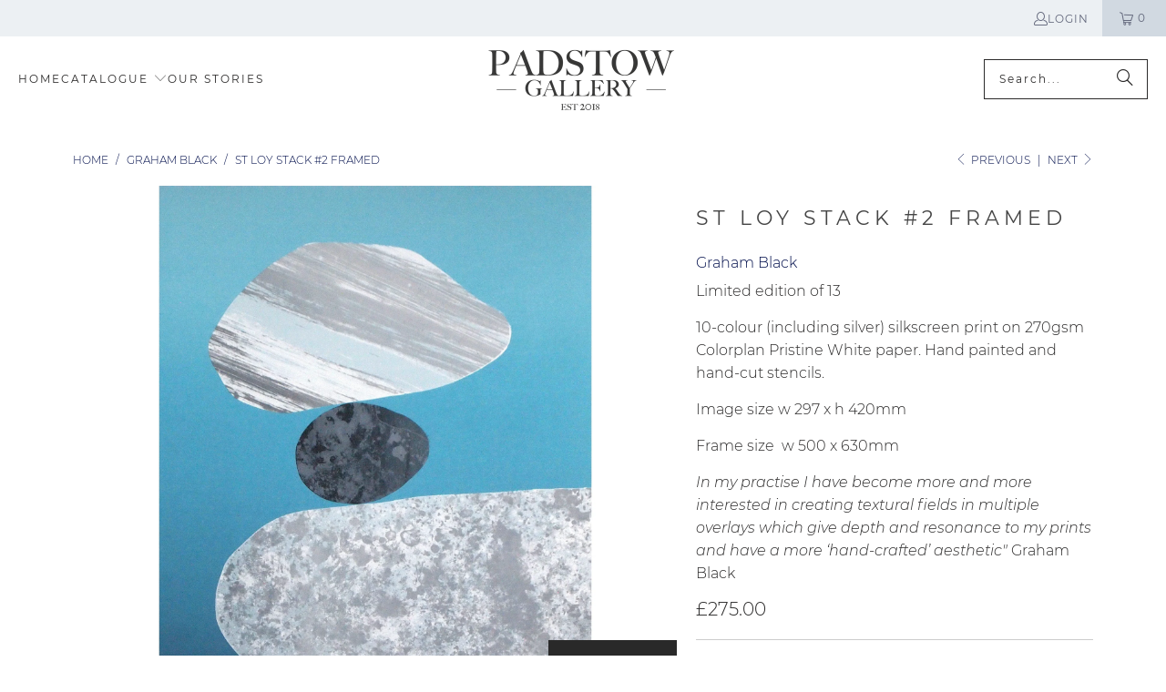

--- FILE ---
content_type: text/html; charset=utf-8
request_url: https://padstowgallery.co.uk/collections/graham-black/products/st-loy-stack-2-framed
body_size: 27214
content:
<!DOCTYPE html>
<html class="no-js no-touch" lang="en">
  <head>
    <meta charset="utf-8">
    <meta http-equiv="cleartype" content="on">
    <meta name="robots" content="index,follow">

    <!-- Mobile Specific Metas -->
    <meta name="HandheldFriendly" content="True">
    <meta name="MobileOptimized" content="320">
    <meta name="viewport" content="width=device-width,initial-scale=1">
    <meta name="theme-color" content="#ffffff">

    
    <title>
      St Loy Stack #2 framed | Graham Black | Limited Edition Print - Padstow Gallery
    </title>

    
      <meta name="description" content="Limited edition of 13 10-colour (including silver) silkscreen print on 270gsm Colorplan Pristine White paper. Hand painted and hand-cut stencils. Image size w 297 x h 420mm Frame size  w 500 x 630mm In my practise I have become more and more interested in creating textural fields in multiple overlays which give depth a"/>
    

    <link rel="preconnect" href="https://fonts.shopifycdn.com" />
    <link rel="preconnect" href="https://cdn.shopify.com" />
    <link rel="preconnect" href="https://cdn.shopifycloud.com" />

    <link rel="dns-prefetch" href="https://v.shopify.com" />
    <link rel="dns-prefetch" href="https://www.youtube.com" />
    <link rel="dns-prefetch" href="https://vimeo.com" />

    <link href="//padstowgallery.co.uk/cdn/shop/t/25/assets/jquery.min.js?v=147293088974801289311739525134" as="script" rel="preload">

    <!-- Stylesheet for Fancybox library -->
    <link rel="stylesheet" href="//padstowgallery.co.uk/cdn/shop/t/25/assets/fancybox.css?v=19278034316635137701739525134" type="text/css" media="all" defer>

    <!-- Stylesheets for Turbo -->
    <link href="//padstowgallery.co.uk/cdn/shop/t/25/assets/styles.css?v=106121465682725569091739550777" rel="stylesheet" type="text/css" media="all" />

    <!-- Icons -->
    
      <link rel="shortcut icon" type="image/x-icon" href="//padstowgallery.co.uk/cdn/shop/files/favicon-32x32_180x180.png?v=1625823143">
      <link rel="apple-touch-icon" href="//padstowgallery.co.uk/cdn/shop/files/favicon-32x32_180x180.png?v=1625823143"/>
      <link rel="apple-touch-icon" sizes="57x57" href="//padstowgallery.co.uk/cdn/shop/files/favicon-32x32_57x57.png?v=1625823143"/>
      <link rel="apple-touch-icon" sizes="60x60" href="//padstowgallery.co.uk/cdn/shop/files/favicon-32x32_60x60.png?v=1625823143"/>
      <link rel="apple-touch-icon" sizes="72x72" href="//padstowgallery.co.uk/cdn/shop/files/favicon-32x32_72x72.png?v=1625823143"/>
      <link rel="apple-touch-icon" sizes="76x76" href="//padstowgallery.co.uk/cdn/shop/files/favicon-32x32_76x76.png?v=1625823143"/>
      <link rel="apple-touch-icon" sizes="114x114" href="//padstowgallery.co.uk/cdn/shop/files/favicon-32x32_114x114.png?v=1625823143"/>
      <link rel="apple-touch-icon" sizes="180x180" href="//padstowgallery.co.uk/cdn/shop/files/favicon-32x32_180x180.png?v=1625823143"/>
      <link rel="apple-touch-icon" sizes="228x228" href="//padstowgallery.co.uk/cdn/shop/files/favicon-32x32_228x228.png?v=1625823143"/>
    
    <link rel="canonical" href="https://padstowgallery.co.uk/products/st-loy-stack-2-framed"/>

    

    

    

    
    <script>
      window.PXUTheme = window.PXUTheme || {};
      window.PXUTheme.version = '9.5.1';
      window.PXUTheme.name = 'Turbo';
    </script>
    


    
<template id="price-ui"><span class="price " data-price></span><span class="compare-at-price" data-compare-at-price></span><span class="unit-pricing" data-unit-pricing></span></template>
    <template id="price-ui-badge"><div class="price-ui-badge__sticker price-ui-badge__sticker--">
    <span class="price-ui-badge__sticker-text" data-badge></span>
  </div></template>
    
    <template id="price-ui__price"><span class="money" data-price></span></template>
    <template id="price-ui__price-range"><span class="price-min" data-price-min><span class="money" data-price></span></span> - <span class="price-max" data-price-max><span class="money" data-price></span></span></template>
    <template id="price-ui__unit-pricing"><span class="unit-quantity" data-unit-quantity></span> | <span class="unit-price" data-unit-price><span class="money" data-price></span></span> / <span class="unit-measurement" data-unit-measurement></span></template>
    <template id="price-ui-badge__percent-savings-range">Save up to <span data-price-percent></span>%</template>
    <template id="price-ui-badge__percent-savings">Save <span data-price-percent></span>%</template>
    <template id="price-ui-badge__price-savings-range">Save up to <span class="money" data-price></span></template>
    <template id="price-ui-badge__price-savings">Save <span class="money" data-price></span></template>
    <template id="price-ui-badge__on-sale">Sale</template>
    <template id="price-ui-badge__sold-out">Sold out</template>
    <template id="price-ui-badge__in-stock">In stock</template>
    


    <script>
      
window.PXUTheme = window.PXUTheme || {};


window.PXUTheme.theme_settings = {};
window.PXUTheme.currency = {};
window.PXUTheme.routes = window.PXUTheme.routes || {};


window.PXUTheme.theme_settings.display_tos_checkbox = true;
window.PXUTheme.theme_settings.go_to_checkout = true;
window.PXUTheme.theme_settings.cart_action = "ajax";
window.PXUTheme.theme_settings.cart_shipping_calculator = false;


window.PXUTheme.theme_settings.collection_swatches = false;
window.PXUTheme.theme_settings.collection_secondary_image = true;


window.PXUTheme.currency.show_multiple_currencies = false;
window.PXUTheme.currency.shop_currency = "GBP";
window.PXUTheme.currency.default_currency = "USD";
window.PXUTheme.currency.display_format = "money_format";
window.PXUTheme.currency.money_format = "£{{amount}}";
window.PXUTheme.currency.money_format_no_currency = "£{{amount}}";
window.PXUTheme.currency.money_format_currency = "£{{amount}} GBP";
window.PXUTheme.currency.native_multi_currency = false;
window.PXUTheme.currency.iso_code = "GBP";
window.PXUTheme.currency.symbol = "£";


window.PXUTheme.theme_settings.display_inventory_left = false;
window.PXUTheme.theme_settings.inventory_threshold = 10;
window.PXUTheme.theme_settings.limit_quantity = false;


window.PXUTheme.theme_settings.menu_position = "inline";


window.PXUTheme.theme_settings.newsletter_popup = false;
window.PXUTheme.theme_settings.newsletter_popup_days = "30";
window.PXUTheme.theme_settings.newsletter_popup_mobile = false;
window.PXUTheme.theme_settings.newsletter_popup_seconds = 2;


window.PXUTheme.theme_settings.pagination_type = "load_more";


window.PXUTheme.theme_settings.enable_shopify_collection_badges = false;
window.PXUTheme.theme_settings.quick_shop_thumbnail_position = "bottom-thumbnails";
window.PXUTheme.theme_settings.product_form_style = "swatches";
window.PXUTheme.theme_settings.sale_banner_enabled = true;
window.PXUTheme.theme_settings.display_savings = false;
window.PXUTheme.theme_settings.display_sold_out_price = false;
window.PXUTheme.theme_settings.free_text = "";
window.PXUTheme.theme_settings.video_looping = null;
window.PXUTheme.theme_settings.quick_shop_style = "popup";
window.PXUTheme.theme_settings.hover_enabled = true;


window.PXUTheme.routes.cart_url = "/cart";
window.PXUTheme.routes.cart_update_url = "/cart/update";
window.PXUTheme.routes.root_url = "/";
window.PXUTheme.routes.search_url = "/search";
window.PXUTheme.routes.all_products_collection_url = "/collections/all";
window.PXUTheme.routes.product_recommendations_url = "/recommendations/products";
window.PXUTheme.routes.predictive_search_url = "/search/suggest";


window.PXUTheme.theme_settings.image_loading_style = "fade-in";


window.PXUTheme.theme_settings.enable_autocomplete = true;


window.PXUTheme.theme_settings.page_dots_enabled = true;
window.PXUTheme.theme_settings.slideshow_arrow_size = "light";


window.PXUTheme.theme_settings.quick_shop_enabled = true;


window.PXUTheme.theme_settings.enable_back_to_top_button = false;


window.PXUTheme.translation = {};


window.PXUTheme.translation.agree_to_terms_warning = "You must agree with the terms and conditions to checkout.";
window.PXUTheme.translation.one_item_left = "item left";
window.PXUTheme.translation.items_left_text = "items left";
window.PXUTheme.translation.cart_savings_text = "Total Savings";
window.PXUTheme.translation.cart_discount_text = "Discount";
window.PXUTheme.translation.cart_subtotal_text = "Subtotal";
window.PXUTheme.translation.cart_remove_text = "Remove";
window.PXUTheme.translation.cart_free_text = "Free";


window.PXUTheme.translation.newsletter_success_text = "Thank you for joining our mailing list!";


window.PXUTheme.translation.notify_email = "Enter your email address...";
window.PXUTheme.translation.notify_email_value = "Translation missing: en.contact.fields.email";
window.PXUTheme.translation.notify_email_send = "Send";
window.PXUTheme.translation.notify_message_first = "Please notify me when ";
window.PXUTheme.translation.notify_message_last = " becomes available - ";
window.PXUTheme.translation.notify_success_text = "Thanks! We will notify you when this product becomes available!";


window.PXUTheme.translation.add_to_cart = "Add to Cart";
window.PXUTheme.translation.coming_soon_text = "Coming Soon";
window.PXUTheme.translation.sold_out_text = "Sold Out";
window.PXUTheme.translation.sale_text = "Sale";
window.PXUTheme.translation.savings_text = "You Save";
window.PXUTheme.translation.percent_off_text = "% off";
window.PXUTheme.translation.from_text = "from";
window.PXUTheme.translation.new_text = "New";
window.PXUTheme.translation.pre_order_text = "Pre-Order";
window.PXUTheme.translation.unavailable_text = "Unavailable";


window.PXUTheme.translation.all_results = "View all results";
window.PXUTheme.translation.no_results = "Sorry, no results!";


window.PXUTheme.media_queries = {};
window.PXUTheme.media_queries.small = window.matchMedia( "(max-width: 480px)" );
window.PXUTheme.media_queries.medium = window.matchMedia( "(max-width: 798px)" );
window.PXUTheme.media_queries.large = window.matchMedia( "(min-width: 799px)" );
window.PXUTheme.media_queries.larger = window.matchMedia( "(min-width: 960px)" );
window.PXUTheme.media_queries.xlarge = window.matchMedia( "(min-width: 1200px)" );
window.PXUTheme.media_queries.ie10 = window.matchMedia( "all and (-ms-high-contrast: none), (-ms-high-contrast: active)" );
window.PXUTheme.media_queries.tablet = window.matchMedia( "only screen and (min-width: 799px) and (max-width: 1024px)" );
window.PXUTheme.media_queries.mobile_and_tablet = window.matchMedia( "(max-width: 1024px)" );

    </script>

    

    
      <script src="//padstowgallery.co.uk/cdn/shop/t/25/assets/instantclick.min.js?v=20092422000980684151739525134" data-no-instant defer></script>

      <script data-no-instant>
        window.addEventListener('DOMContentLoaded', function() {

          function inIframe() {
            try {
              return window.self !== window.top;
            } catch (e) {
              return true;
            }
          }

          if (!inIframe()){
            InstantClick.on('change', function() {

              $('head script[src*="shopify"]').each(function() {
                var script = document.createElement('script');
                script.type = 'text/javascript';
                script.src = $(this).attr('src');

                $('body').append(script);
              });

              $('body').removeClass('fancybox-active');
              $.fancybox.destroy();

              InstantClick.init();

            });
          }
        });
      </script>
    

    <script>
      
    </script>

    <script>window.performance && window.performance.mark && window.performance.mark('shopify.content_for_header.start');</script><meta id="shopify-digital-wallet" name="shopify-digital-wallet" content="/27083722/digital_wallets/dialog">
<meta name="shopify-checkout-api-token" content="b55881a81acf23cadecfc7bd56679a4d">
<link rel="alternate" type="application/json+oembed" href="https://padstowgallery.co.uk/products/st-loy-stack-2-framed.oembed">
<script async="async" src="/checkouts/internal/preloads.js?locale=en-GB"></script>
<script id="apple-pay-shop-capabilities" type="application/json">{"shopId":27083722,"countryCode":"GB","currencyCode":"GBP","merchantCapabilities":["supports3DS"],"merchantId":"gid:\/\/shopify\/Shop\/27083722","merchantName":"Padstow Gallery","requiredBillingContactFields":["postalAddress","email","phone"],"requiredShippingContactFields":["postalAddress","email","phone"],"shippingType":"shipping","supportedNetworks":["visa","maestro","masterCard","amex","discover","elo"],"total":{"type":"pending","label":"Padstow Gallery","amount":"1.00"},"shopifyPaymentsEnabled":true,"supportsSubscriptions":true}</script>
<script id="shopify-features" type="application/json">{"accessToken":"b55881a81acf23cadecfc7bd56679a4d","betas":["rich-media-storefront-analytics"],"domain":"padstowgallery.co.uk","predictiveSearch":true,"shopId":27083722,"locale":"en"}</script>
<script>var Shopify = Shopify || {};
Shopify.shop = "padstow-gallery.myshopify.com";
Shopify.locale = "en";
Shopify.currency = {"active":"GBP","rate":"1.0"};
Shopify.country = "GB";
Shopify.theme = {"name":"turbo-florence_V9.3 2025","id":176930062714,"schema_name":"Turbo","schema_version":"9.5.1","theme_store_id":null,"role":"main"};
Shopify.theme.handle = "null";
Shopify.theme.style = {"id":null,"handle":null};
Shopify.cdnHost = "padstowgallery.co.uk/cdn";
Shopify.routes = Shopify.routes || {};
Shopify.routes.root = "/";</script>
<script type="module">!function(o){(o.Shopify=o.Shopify||{}).modules=!0}(window);</script>
<script>!function(o){function n(){var o=[];function n(){o.push(Array.prototype.slice.apply(arguments))}return n.q=o,n}var t=o.Shopify=o.Shopify||{};t.loadFeatures=n(),t.autoloadFeatures=n()}(window);</script>
<script id="shop-js-analytics" type="application/json">{"pageType":"product"}</script>
<script defer="defer" async type="module" src="//padstowgallery.co.uk/cdn/shopifycloud/shop-js/modules/v2/client.init-shop-cart-sync_C5BV16lS.en.esm.js"></script>
<script defer="defer" async type="module" src="//padstowgallery.co.uk/cdn/shopifycloud/shop-js/modules/v2/chunk.common_CygWptCX.esm.js"></script>
<script type="module">
  await import("//padstowgallery.co.uk/cdn/shopifycloud/shop-js/modules/v2/client.init-shop-cart-sync_C5BV16lS.en.esm.js");
await import("//padstowgallery.co.uk/cdn/shopifycloud/shop-js/modules/v2/chunk.common_CygWptCX.esm.js");

  window.Shopify.SignInWithShop?.initShopCartSync?.({"fedCMEnabled":true,"windoidEnabled":true});

</script>
<script>(function() {
  var isLoaded = false;
  function asyncLoad() {
    if (isLoaded) return;
    isLoaded = true;
    var urls = ["https:\/\/omnisnippet1.com\/platforms\/shopify.js?source=scriptTag\u0026v=2025-08-18T02\u0026shop=padstow-gallery.myshopify.com"];
    for (var i = 0; i < urls.length; i++) {
      var s = document.createElement('script');
      s.type = 'text/javascript';
      s.async = true;
      s.src = urls[i];
      var x = document.getElementsByTagName('script')[0];
      x.parentNode.insertBefore(s, x);
    }
  };
  if(window.attachEvent) {
    window.attachEvent('onload', asyncLoad);
  } else {
    window.addEventListener('load', asyncLoad, false);
  }
})();</script>
<script id="__st">var __st={"a":27083722,"offset":0,"reqid":"a56f2b36-768b-4674-9adc-cf82e0630227-1768827535","pageurl":"padstowgallery.co.uk\/collections\/graham-black\/products\/st-loy-stack-2-framed","u":"f6c710080e57","p":"product","rtyp":"product","rid":8565410824477};</script>
<script>window.ShopifyPaypalV4VisibilityTracking = true;</script>
<script id="captcha-bootstrap">!function(){'use strict';const t='contact',e='account',n='new_comment',o=[[t,t],['blogs',n],['comments',n],[t,'customer']],c=[[e,'customer_login'],[e,'guest_login'],[e,'recover_customer_password'],[e,'create_customer']],r=t=>t.map((([t,e])=>`form[action*='/${t}']:not([data-nocaptcha='true']) input[name='form_type'][value='${e}']`)).join(','),a=t=>()=>t?[...document.querySelectorAll(t)].map((t=>t.form)):[];function s(){const t=[...o],e=r(t);return a(e)}const i='password',u='form_key',d=['recaptcha-v3-token','g-recaptcha-response','h-captcha-response',i],f=()=>{try{return window.sessionStorage}catch{return}},m='__shopify_v',_=t=>t.elements[u];function p(t,e,n=!1){try{const o=window.sessionStorage,c=JSON.parse(o.getItem(e)),{data:r}=function(t){const{data:e,action:n}=t;return t[m]||n?{data:e,action:n}:{data:t,action:n}}(c);for(const[e,n]of Object.entries(r))t.elements[e]&&(t.elements[e].value=n);n&&o.removeItem(e)}catch(o){console.error('form repopulation failed',{error:o})}}const l='form_type',E='cptcha';function T(t){t.dataset[E]=!0}const w=window,h=w.document,L='Shopify',v='ce_forms',y='captcha';let A=!1;((t,e)=>{const n=(g='f06e6c50-85a8-45c8-87d0-21a2b65856fe',I='https://cdn.shopify.com/shopifycloud/storefront-forms-hcaptcha/ce_storefront_forms_captcha_hcaptcha.v1.5.2.iife.js',D={infoText:'Protected by hCaptcha',privacyText:'Privacy',termsText:'Terms'},(t,e,n)=>{const o=w[L][v],c=o.bindForm;if(c)return c(t,g,e,D).then(n);var r;o.q.push([[t,g,e,D],n]),r=I,A||(h.body.append(Object.assign(h.createElement('script'),{id:'captcha-provider',async:!0,src:r})),A=!0)});var g,I,D;w[L]=w[L]||{},w[L][v]=w[L][v]||{},w[L][v].q=[],w[L][y]=w[L][y]||{},w[L][y].protect=function(t,e){n(t,void 0,e),T(t)},Object.freeze(w[L][y]),function(t,e,n,w,h,L){const[v,y,A,g]=function(t,e,n){const i=e?o:[],u=t?c:[],d=[...i,...u],f=r(d),m=r(i),_=r(d.filter((([t,e])=>n.includes(e))));return[a(f),a(m),a(_),s()]}(w,h,L),I=t=>{const e=t.target;return e instanceof HTMLFormElement?e:e&&e.form},D=t=>v().includes(t);t.addEventListener('submit',(t=>{const e=I(t);if(!e)return;const n=D(e)&&!e.dataset.hcaptchaBound&&!e.dataset.recaptchaBound,o=_(e),c=g().includes(e)&&(!o||!o.value);(n||c)&&t.preventDefault(),c&&!n&&(function(t){try{if(!f())return;!function(t){const e=f();if(!e)return;const n=_(t);if(!n)return;const o=n.value;o&&e.removeItem(o)}(t);const e=Array.from(Array(32),(()=>Math.random().toString(36)[2])).join('');!function(t,e){_(t)||t.append(Object.assign(document.createElement('input'),{type:'hidden',name:u})),t.elements[u].value=e}(t,e),function(t,e){const n=f();if(!n)return;const o=[...t.querySelectorAll(`input[type='${i}']`)].map((({name:t})=>t)),c=[...d,...o],r={};for(const[a,s]of new FormData(t).entries())c.includes(a)||(r[a]=s);n.setItem(e,JSON.stringify({[m]:1,action:t.action,data:r}))}(t,e)}catch(e){console.error('failed to persist form',e)}}(e),e.submit())}));const S=(t,e)=>{t&&!t.dataset[E]&&(n(t,e.some((e=>e===t))),T(t))};for(const o of['focusin','change'])t.addEventListener(o,(t=>{const e=I(t);D(e)&&S(e,y())}));const B=e.get('form_key'),M=e.get(l),P=B&&M;t.addEventListener('DOMContentLoaded',(()=>{const t=y();if(P)for(const e of t)e.elements[l].value===M&&p(e,B);[...new Set([...A(),...v().filter((t=>'true'===t.dataset.shopifyCaptcha))])].forEach((e=>S(e,t)))}))}(h,new URLSearchParams(w.location.search),n,t,e,['guest_login'])})(!0,!0)}();</script>
<script integrity="sha256-4kQ18oKyAcykRKYeNunJcIwy7WH5gtpwJnB7kiuLZ1E=" data-source-attribution="shopify.loadfeatures" defer="defer" src="//padstowgallery.co.uk/cdn/shopifycloud/storefront/assets/storefront/load_feature-a0a9edcb.js" crossorigin="anonymous"></script>
<script data-source-attribution="shopify.dynamic_checkout.dynamic.init">var Shopify=Shopify||{};Shopify.PaymentButton=Shopify.PaymentButton||{isStorefrontPortableWallets:!0,init:function(){window.Shopify.PaymentButton.init=function(){};var t=document.createElement("script");t.src="https://padstowgallery.co.uk/cdn/shopifycloud/portable-wallets/latest/portable-wallets.en.js",t.type="module",document.head.appendChild(t)}};
</script>
<script data-source-attribution="shopify.dynamic_checkout.buyer_consent">
  function portableWalletsHideBuyerConsent(e){var t=document.getElementById("shopify-buyer-consent"),n=document.getElementById("shopify-subscription-policy-button");t&&n&&(t.classList.add("hidden"),t.setAttribute("aria-hidden","true"),n.removeEventListener("click",e))}function portableWalletsShowBuyerConsent(e){var t=document.getElementById("shopify-buyer-consent"),n=document.getElementById("shopify-subscription-policy-button");t&&n&&(t.classList.remove("hidden"),t.removeAttribute("aria-hidden"),n.addEventListener("click",e))}window.Shopify?.PaymentButton&&(window.Shopify.PaymentButton.hideBuyerConsent=portableWalletsHideBuyerConsent,window.Shopify.PaymentButton.showBuyerConsent=portableWalletsShowBuyerConsent);
</script>
<script data-source-attribution="shopify.dynamic_checkout.cart.bootstrap">document.addEventListener("DOMContentLoaded",(function(){function t(){return document.querySelector("shopify-accelerated-checkout-cart, shopify-accelerated-checkout")}if(t())Shopify.PaymentButton.init();else{new MutationObserver((function(e,n){t()&&(Shopify.PaymentButton.init(),n.disconnect())})).observe(document.body,{childList:!0,subtree:!0})}}));
</script>
<link id="shopify-accelerated-checkout-styles" rel="stylesheet" media="screen" href="https://padstowgallery.co.uk/cdn/shopifycloud/portable-wallets/latest/accelerated-checkout-backwards-compat.css" crossorigin="anonymous">
<style id="shopify-accelerated-checkout-cart">
        #shopify-buyer-consent {
  margin-top: 1em;
  display: inline-block;
  width: 100%;
}

#shopify-buyer-consent.hidden {
  display: none;
}

#shopify-subscription-policy-button {
  background: none;
  border: none;
  padding: 0;
  text-decoration: underline;
  font-size: inherit;
  cursor: pointer;
}

#shopify-subscription-policy-button::before {
  box-shadow: none;
}

      </style>

<script>window.performance && window.performance.mark && window.performance.mark('shopify.content_for_header.end');</script>

    

<meta name="author" content="Padstow Gallery">
<meta property="og:url" content="https://padstowgallery.co.uk/products/st-loy-stack-2-framed">
<meta property="og:site_name" content="Padstow Gallery">




  <meta property="og:type" content="product">
  <meta property="og:title" content="St Loy Stack #2 framed">
  
    
      <meta property="og:image" content="https://padstowgallery.co.uk/cdn/shop/files/StLoyStack_2_600x.jpg?v=1693479478">
      <meta property="og:image:secure_url" content="https://padstowgallery.co.uk/cdn/shop/files/StLoyStack_2_600x.jpg?v=1693479478">
      
      <meta property="og:image:width" content="3603">
      <meta property="og:image:height" content="3603">
    
  
  <meta property="product:price:amount" content="275.00">
  <meta property="product:price:currency" content="GBP">



  <meta property="og:description" content="Limited edition of 13 10-colour (including silver) silkscreen print on 270gsm Colorplan Pristine White paper. Hand painted and hand-cut stencils. Image size w 297 x h 420mm Frame size  w 500 x 630mm In my practise I have become more and more interested in creating textural fields in multiple overlays which give depth a">




<meta name="twitter:card" content="summary">

  <meta name="twitter:title" content="St Loy Stack #2 framed">
  <meta name="twitter:description" content="Limited edition of 13
10-colour (including silver) silkscreen print on 270gsm Colorplan Pristine White paper. Hand painted and hand-cut stencils.
Image size w 297 x h 420mm
Frame size  w 500 x 630mm
In my practise I have become more and more interested in creating textural fields in multiple overlays which give depth and resonance to my prints and have a more ‘hand-crafted’ aesthetic&quot; Graham Black ">
  <meta name="twitter:image" content="https://padstowgallery.co.uk/cdn/shop/files/StLoyStack_2_240x.jpg?v=1693479478">
  <meta name="twitter:image:width" content="240">
  <meta name="twitter:image:height" content="240">
  <meta name="twitter:image:alt" content="St Loy Stack #2 framed">



    <link rel="prev" href="/collections/graham-black/products/sennen-stones-framed">
    <link rel="next" href="/collections/graham-black/products/pulpy-cove-framed">
  <link href="https://monorail-edge.shopifysvc.com" rel="dns-prefetch">
<script>(function(){if ("sendBeacon" in navigator && "performance" in window) {try {var session_token_from_headers = performance.getEntriesByType('navigation')[0].serverTiming.find(x => x.name == '_s').description;} catch {var session_token_from_headers = undefined;}var session_cookie_matches = document.cookie.match(/_shopify_s=([^;]*)/);var session_token_from_cookie = session_cookie_matches && session_cookie_matches.length === 2 ? session_cookie_matches[1] : "";var session_token = session_token_from_headers || session_token_from_cookie || "";function handle_abandonment_event(e) {var entries = performance.getEntries().filter(function(entry) {return /monorail-edge.shopifysvc.com/.test(entry.name);});if (!window.abandonment_tracked && entries.length === 0) {window.abandonment_tracked = true;var currentMs = Date.now();var navigation_start = performance.timing.navigationStart;var payload = {shop_id: 27083722,url: window.location.href,navigation_start,duration: currentMs - navigation_start,session_token,page_type: "product"};window.navigator.sendBeacon("https://monorail-edge.shopifysvc.com/v1/produce", JSON.stringify({schema_id: "online_store_buyer_site_abandonment/1.1",payload: payload,metadata: {event_created_at_ms: currentMs,event_sent_at_ms: currentMs}}));}}window.addEventListener('pagehide', handle_abandonment_event);}}());</script>
<script id="web-pixels-manager-setup">(function e(e,d,r,n,o){if(void 0===o&&(o={}),!Boolean(null===(a=null===(i=window.Shopify)||void 0===i?void 0:i.analytics)||void 0===a?void 0:a.replayQueue)){var i,a;window.Shopify=window.Shopify||{};var t=window.Shopify;t.analytics=t.analytics||{};var s=t.analytics;s.replayQueue=[],s.publish=function(e,d,r){return s.replayQueue.push([e,d,r]),!0};try{self.performance.mark("wpm:start")}catch(e){}var l=function(){var e={modern:/Edge?\/(1{2}[4-9]|1[2-9]\d|[2-9]\d{2}|\d{4,})\.\d+(\.\d+|)|Firefox\/(1{2}[4-9]|1[2-9]\d|[2-9]\d{2}|\d{4,})\.\d+(\.\d+|)|Chrom(ium|e)\/(9{2}|\d{3,})\.\d+(\.\d+|)|(Maci|X1{2}).+ Version\/(15\.\d+|(1[6-9]|[2-9]\d|\d{3,})\.\d+)([,.]\d+|)( \(\w+\)|)( Mobile\/\w+|) Safari\/|Chrome.+OPR\/(9{2}|\d{3,})\.\d+\.\d+|(CPU[ +]OS|iPhone[ +]OS|CPU[ +]iPhone|CPU IPhone OS|CPU iPad OS)[ +]+(15[._]\d+|(1[6-9]|[2-9]\d|\d{3,})[._]\d+)([._]\d+|)|Android:?[ /-](13[3-9]|1[4-9]\d|[2-9]\d{2}|\d{4,})(\.\d+|)(\.\d+|)|Android.+Firefox\/(13[5-9]|1[4-9]\d|[2-9]\d{2}|\d{4,})\.\d+(\.\d+|)|Android.+Chrom(ium|e)\/(13[3-9]|1[4-9]\d|[2-9]\d{2}|\d{4,})\.\d+(\.\d+|)|SamsungBrowser\/([2-9]\d|\d{3,})\.\d+/,legacy:/Edge?\/(1[6-9]|[2-9]\d|\d{3,})\.\d+(\.\d+|)|Firefox\/(5[4-9]|[6-9]\d|\d{3,})\.\d+(\.\d+|)|Chrom(ium|e)\/(5[1-9]|[6-9]\d|\d{3,})\.\d+(\.\d+|)([\d.]+$|.*Safari\/(?![\d.]+ Edge\/[\d.]+$))|(Maci|X1{2}).+ Version\/(10\.\d+|(1[1-9]|[2-9]\d|\d{3,})\.\d+)([,.]\d+|)( \(\w+\)|)( Mobile\/\w+|) Safari\/|Chrome.+OPR\/(3[89]|[4-9]\d|\d{3,})\.\d+\.\d+|(CPU[ +]OS|iPhone[ +]OS|CPU[ +]iPhone|CPU IPhone OS|CPU iPad OS)[ +]+(10[._]\d+|(1[1-9]|[2-9]\d|\d{3,})[._]\d+)([._]\d+|)|Android:?[ /-](13[3-9]|1[4-9]\d|[2-9]\d{2}|\d{4,})(\.\d+|)(\.\d+|)|Mobile Safari.+OPR\/([89]\d|\d{3,})\.\d+\.\d+|Android.+Firefox\/(13[5-9]|1[4-9]\d|[2-9]\d{2}|\d{4,})\.\d+(\.\d+|)|Android.+Chrom(ium|e)\/(13[3-9]|1[4-9]\d|[2-9]\d{2}|\d{4,})\.\d+(\.\d+|)|Android.+(UC? ?Browser|UCWEB|U3)[ /]?(15\.([5-9]|\d{2,})|(1[6-9]|[2-9]\d|\d{3,})\.\d+)\.\d+|SamsungBrowser\/(5\.\d+|([6-9]|\d{2,})\.\d+)|Android.+MQ{2}Browser\/(14(\.(9|\d{2,})|)|(1[5-9]|[2-9]\d|\d{3,})(\.\d+|))(\.\d+|)|K[Aa][Ii]OS\/(3\.\d+|([4-9]|\d{2,})\.\d+)(\.\d+|)/},d=e.modern,r=e.legacy,n=navigator.userAgent;return n.match(d)?"modern":n.match(r)?"legacy":"unknown"}(),u="modern"===l?"modern":"legacy",c=(null!=n?n:{modern:"",legacy:""})[u],f=function(e){return[e.baseUrl,"/wpm","/b",e.hashVersion,"modern"===e.buildTarget?"m":"l",".js"].join("")}({baseUrl:d,hashVersion:r,buildTarget:u}),m=function(e){var d=e.version,r=e.bundleTarget,n=e.surface,o=e.pageUrl,i=e.monorailEndpoint;return{emit:function(e){var a=e.status,t=e.errorMsg,s=(new Date).getTime(),l=JSON.stringify({metadata:{event_sent_at_ms:s},events:[{schema_id:"web_pixels_manager_load/3.1",payload:{version:d,bundle_target:r,page_url:o,status:a,surface:n,error_msg:t},metadata:{event_created_at_ms:s}}]});if(!i)return console&&console.warn&&console.warn("[Web Pixels Manager] No Monorail endpoint provided, skipping logging."),!1;try{return self.navigator.sendBeacon.bind(self.navigator)(i,l)}catch(e){}var u=new XMLHttpRequest;try{return u.open("POST",i,!0),u.setRequestHeader("Content-Type","text/plain"),u.send(l),!0}catch(e){return console&&console.warn&&console.warn("[Web Pixels Manager] Got an unhandled error while logging to Monorail."),!1}}}}({version:r,bundleTarget:l,surface:e.surface,pageUrl:self.location.href,monorailEndpoint:e.monorailEndpoint});try{o.browserTarget=l,function(e){var d=e.src,r=e.async,n=void 0===r||r,o=e.onload,i=e.onerror,a=e.sri,t=e.scriptDataAttributes,s=void 0===t?{}:t,l=document.createElement("script"),u=document.querySelector("head"),c=document.querySelector("body");if(l.async=n,l.src=d,a&&(l.integrity=a,l.crossOrigin="anonymous"),s)for(var f in s)if(Object.prototype.hasOwnProperty.call(s,f))try{l.dataset[f]=s[f]}catch(e){}if(o&&l.addEventListener("load",o),i&&l.addEventListener("error",i),u)u.appendChild(l);else{if(!c)throw new Error("Did not find a head or body element to append the script");c.appendChild(l)}}({src:f,async:!0,onload:function(){if(!function(){var e,d;return Boolean(null===(d=null===(e=window.Shopify)||void 0===e?void 0:e.analytics)||void 0===d?void 0:d.initialized)}()){var d=window.webPixelsManager.init(e)||void 0;if(d){var r=window.Shopify.analytics;r.replayQueue.forEach((function(e){var r=e[0],n=e[1],o=e[2];d.publishCustomEvent(r,n,o)})),r.replayQueue=[],r.publish=d.publishCustomEvent,r.visitor=d.visitor,r.initialized=!0}}},onerror:function(){return m.emit({status:"failed",errorMsg:"".concat(f," has failed to load")})},sri:function(e){var d=/^sha384-[A-Za-z0-9+/=]+$/;return"string"==typeof e&&d.test(e)}(c)?c:"",scriptDataAttributes:o}),m.emit({status:"loading"})}catch(e){m.emit({status:"failed",errorMsg:(null==e?void 0:e.message)||"Unknown error"})}}})({shopId: 27083722,storefrontBaseUrl: "https://padstowgallery.co.uk",extensionsBaseUrl: "https://extensions.shopifycdn.com/cdn/shopifycloud/web-pixels-manager",monorailEndpoint: "https://monorail-edge.shopifysvc.com/unstable/produce_batch",surface: "storefront-renderer",enabledBetaFlags: ["2dca8a86"],webPixelsConfigList: [{"id":"1966178682","configuration":"{\"apiURL\":\"https:\/\/api.omnisend.com\",\"appURL\":\"https:\/\/app.omnisend.com\",\"brandID\":\"5e15d2ab8a48f718dedac474\",\"trackingURL\":\"https:\/\/wt.omnisendlink.com\"}","eventPayloadVersion":"v1","runtimeContext":"STRICT","scriptVersion":"aa9feb15e63a302383aa48b053211bbb","type":"APP","apiClientId":186001,"privacyPurposes":["ANALYTICS","MARKETING","SALE_OF_DATA"],"dataSharingAdjustments":{"protectedCustomerApprovalScopes":["read_customer_address","read_customer_email","read_customer_name","read_customer_personal_data","read_customer_phone"]}},{"id":"186909050","eventPayloadVersion":"v1","runtimeContext":"LAX","scriptVersion":"1","type":"CUSTOM","privacyPurposes":["ANALYTICS"],"name":"Google Analytics tag (migrated)"},{"id":"shopify-app-pixel","configuration":"{}","eventPayloadVersion":"v1","runtimeContext":"STRICT","scriptVersion":"0450","apiClientId":"shopify-pixel","type":"APP","privacyPurposes":["ANALYTICS","MARKETING"]},{"id":"shopify-custom-pixel","eventPayloadVersion":"v1","runtimeContext":"LAX","scriptVersion":"0450","apiClientId":"shopify-pixel","type":"CUSTOM","privacyPurposes":["ANALYTICS","MARKETING"]}],isMerchantRequest: false,initData: {"shop":{"name":"Padstow Gallery","paymentSettings":{"currencyCode":"GBP"},"myshopifyDomain":"padstow-gallery.myshopify.com","countryCode":"GB","storefrontUrl":"https:\/\/padstowgallery.co.uk"},"customer":null,"cart":null,"checkout":null,"productVariants":[{"price":{"amount":275.0,"currencyCode":"GBP"},"product":{"title":"St Loy Stack #2 framed","vendor":"Graham Black","id":"8565410824477","untranslatedTitle":"St Loy Stack #2 framed","url":"\/products\/st-loy-stack-2-framed","type":"Limited Edition Prints"},"id":"46065421451549","image":{"src":"\/\/padstowgallery.co.uk\/cdn\/shop\/files\/StLoyStack_2.jpg?v=1693479478"},"sku":null,"title":"Default Title","untranslatedTitle":"Default Title"}],"purchasingCompany":null},},"https://padstowgallery.co.uk/cdn","fcfee988w5aeb613cpc8e4bc33m6693e112",{"modern":"","legacy":""},{"shopId":"27083722","storefrontBaseUrl":"https:\/\/padstowgallery.co.uk","extensionBaseUrl":"https:\/\/extensions.shopifycdn.com\/cdn\/shopifycloud\/web-pixels-manager","surface":"storefront-renderer","enabledBetaFlags":"[\"2dca8a86\"]","isMerchantRequest":"false","hashVersion":"fcfee988w5aeb613cpc8e4bc33m6693e112","publish":"custom","events":"[[\"page_viewed\",{}],[\"product_viewed\",{\"productVariant\":{\"price\":{\"amount\":275.0,\"currencyCode\":\"GBP\"},\"product\":{\"title\":\"St Loy Stack #2 framed\",\"vendor\":\"Graham Black\",\"id\":\"8565410824477\",\"untranslatedTitle\":\"St Loy Stack #2 framed\",\"url\":\"\/products\/st-loy-stack-2-framed\",\"type\":\"Limited Edition Prints\"},\"id\":\"46065421451549\",\"image\":{\"src\":\"\/\/padstowgallery.co.uk\/cdn\/shop\/files\/StLoyStack_2.jpg?v=1693479478\"},\"sku\":null,\"title\":\"Default Title\",\"untranslatedTitle\":\"Default Title\"}}]]"});</script><script>
  window.ShopifyAnalytics = window.ShopifyAnalytics || {};
  window.ShopifyAnalytics.meta = window.ShopifyAnalytics.meta || {};
  window.ShopifyAnalytics.meta.currency = 'GBP';
  var meta = {"product":{"id":8565410824477,"gid":"gid:\/\/shopify\/Product\/8565410824477","vendor":"Graham Black","type":"Limited Edition Prints","handle":"st-loy-stack-2-framed","variants":[{"id":46065421451549,"price":27500,"name":"St Loy Stack #2 framed","public_title":null,"sku":null}],"remote":false},"page":{"pageType":"product","resourceType":"product","resourceId":8565410824477,"requestId":"a56f2b36-768b-4674-9adc-cf82e0630227-1768827535"}};
  for (var attr in meta) {
    window.ShopifyAnalytics.meta[attr] = meta[attr];
  }
</script>
<script class="analytics">
  (function () {
    var customDocumentWrite = function(content) {
      var jquery = null;

      if (window.jQuery) {
        jquery = window.jQuery;
      } else if (window.Checkout && window.Checkout.$) {
        jquery = window.Checkout.$;
      }

      if (jquery) {
        jquery('body').append(content);
      }
    };

    var hasLoggedConversion = function(token) {
      if (token) {
        return document.cookie.indexOf('loggedConversion=' + token) !== -1;
      }
      return false;
    }

    var setCookieIfConversion = function(token) {
      if (token) {
        var twoMonthsFromNow = new Date(Date.now());
        twoMonthsFromNow.setMonth(twoMonthsFromNow.getMonth() + 2);

        document.cookie = 'loggedConversion=' + token + '; expires=' + twoMonthsFromNow;
      }
    }

    var trekkie = window.ShopifyAnalytics.lib = window.trekkie = window.trekkie || [];
    if (trekkie.integrations) {
      return;
    }
    trekkie.methods = [
      'identify',
      'page',
      'ready',
      'track',
      'trackForm',
      'trackLink'
    ];
    trekkie.factory = function(method) {
      return function() {
        var args = Array.prototype.slice.call(arguments);
        args.unshift(method);
        trekkie.push(args);
        return trekkie;
      };
    };
    for (var i = 0; i < trekkie.methods.length; i++) {
      var key = trekkie.methods[i];
      trekkie[key] = trekkie.factory(key);
    }
    trekkie.load = function(config) {
      trekkie.config = config || {};
      trekkie.config.initialDocumentCookie = document.cookie;
      var first = document.getElementsByTagName('script')[0];
      var script = document.createElement('script');
      script.type = 'text/javascript';
      script.onerror = function(e) {
        var scriptFallback = document.createElement('script');
        scriptFallback.type = 'text/javascript';
        scriptFallback.onerror = function(error) {
                var Monorail = {
      produce: function produce(monorailDomain, schemaId, payload) {
        var currentMs = new Date().getTime();
        var event = {
          schema_id: schemaId,
          payload: payload,
          metadata: {
            event_created_at_ms: currentMs,
            event_sent_at_ms: currentMs
          }
        };
        return Monorail.sendRequest("https://" + monorailDomain + "/v1/produce", JSON.stringify(event));
      },
      sendRequest: function sendRequest(endpointUrl, payload) {
        // Try the sendBeacon API
        if (window && window.navigator && typeof window.navigator.sendBeacon === 'function' && typeof window.Blob === 'function' && !Monorail.isIos12()) {
          var blobData = new window.Blob([payload], {
            type: 'text/plain'
          });

          if (window.navigator.sendBeacon(endpointUrl, blobData)) {
            return true;
          } // sendBeacon was not successful

        } // XHR beacon

        var xhr = new XMLHttpRequest();

        try {
          xhr.open('POST', endpointUrl);
          xhr.setRequestHeader('Content-Type', 'text/plain');
          xhr.send(payload);
        } catch (e) {
          console.log(e);
        }

        return false;
      },
      isIos12: function isIos12() {
        return window.navigator.userAgent.lastIndexOf('iPhone; CPU iPhone OS 12_') !== -1 || window.navigator.userAgent.lastIndexOf('iPad; CPU OS 12_') !== -1;
      }
    };
    Monorail.produce('monorail-edge.shopifysvc.com',
      'trekkie_storefront_load_errors/1.1',
      {shop_id: 27083722,
      theme_id: 176930062714,
      app_name: "storefront",
      context_url: window.location.href,
      source_url: "//padstowgallery.co.uk/cdn/s/trekkie.storefront.cd680fe47e6c39ca5d5df5f0a32d569bc48c0f27.min.js"});

        };
        scriptFallback.async = true;
        scriptFallback.src = '//padstowgallery.co.uk/cdn/s/trekkie.storefront.cd680fe47e6c39ca5d5df5f0a32d569bc48c0f27.min.js';
        first.parentNode.insertBefore(scriptFallback, first);
      };
      script.async = true;
      script.src = '//padstowgallery.co.uk/cdn/s/trekkie.storefront.cd680fe47e6c39ca5d5df5f0a32d569bc48c0f27.min.js';
      first.parentNode.insertBefore(script, first);
    };
    trekkie.load(
      {"Trekkie":{"appName":"storefront","development":false,"defaultAttributes":{"shopId":27083722,"isMerchantRequest":null,"themeId":176930062714,"themeCityHash":"7163794521047248452","contentLanguage":"en","currency":"GBP","eventMetadataId":"15a87ecf-2c32-4d8c-beb0-39d2e2de0200"},"isServerSideCookieWritingEnabled":true,"monorailRegion":"shop_domain","enabledBetaFlags":["65f19447"]},"Session Attribution":{},"S2S":{"facebookCapiEnabled":false,"source":"trekkie-storefront-renderer","apiClientId":580111}}
    );

    var loaded = false;
    trekkie.ready(function() {
      if (loaded) return;
      loaded = true;

      window.ShopifyAnalytics.lib = window.trekkie;

      var originalDocumentWrite = document.write;
      document.write = customDocumentWrite;
      try { window.ShopifyAnalytics.merchantGoogleAnalytics.call(this); } catch(error) {};
      document.write = originalDocumentWrite;

      window.ShopifyAnalytics.lib.page(null,{"pageType":"product","resourceType":"product","resourceId":8565410824477,"requestId":"a56f2b36-768b-4674-9adc-cf82e0630227-1768827535","shopifyEmitted":true});

      var match = window.location.pathname.match(/checkouts\/(.+)\/(thank_you|post_purchase)/)
      var token = match? match[1]: undefined;
      if (!hasLoggedConversion(token)) {
        setCookieIfConversion(token);
        window.ShopifyAnalytics.lib.track("Viewed Product",{"currency":"GBP","variantId":46065421451549,"productId":8565410824477,"productGid":"gid:\/\/shopify\/Product\/8565410824477","name":"St Loy Stack #2 framed","price":"275.00","sku":null,"brand":"Graham Black","variant":null,"category":"Limited Edition Prints","nonInteraction":true,"remote":false},undefined,undefined,{"shopifyEmitted":true});
      window.ShopifyAnalytics.lib.track("monorail:\/\/trekkie_storefront_viewed_product\/1.1",{"currency":"GBP","variantId":46065421451549,"productId":8565410824477,"productGid":"gid:\/\/shopify\/Product\/8565410824477","name":"St Loy Stack #2 framed","price":"275.00","sku":null,"brand":"Graham Black","variant":null,"category":"Limited Edition Prints","nonInteraction":true,"remote":false,"referer":"https:\/\/padstowgallery.co.uk\/collections\/graham-black\/products\/st-loy-stack-2-framed"});
      }
    });


        var eventsListenerScript = document.createElement('script');
        eventsListenerScript.async = true;
        eventsListenerScript.src = "//padstowgallery.co.uk/cdn/shopifycloud/storefront/assets/shop_events_listener-3da45d37.js";
        document.getElementsByTagName('head')[0].appendChild(eventsListenerScript);

})();</script>
  <script>
  if (!window.ga || (window.ga && typeof window.ga !== 'function')) {
    window.ga = function ga() {
      (window.ga.q = window.ga.q || []).push(arguments);
      if (window.Shopify && window.Shopify.analytics && typeof window.Shopify.analytics.publish === 'function') {
        window.Shopify.analytics.publish("ga_stub_called", {}, {sendTo: "google_osp_migration"});
      }
      console.error("Shopify's Google Analytics stub called with:", Array.from(arguments), "\nSee https://help.shopify.com/manual/promoting-marketing/pixels/pixel-migration#google for more information.");
    };
    if (window.Shopify && window.Shopify.analytics && typeof window.Shopify.analytics.publish === 'function') {
      window.Shopify.analytics.publish("ga_stub_initialized", {}, {sendTo: "google_osp_migration"});
    }
  }
</script>
<script
  defer
  src="https://padstowgallery.co.uk/cdn/shopifycloud/perf-kit/shopify-perf-kit-3.0.4.min.js"
  data-application="storefront-renderer"
  data-shop-id="27083722"
  data-render-region="gcp-us-east1"
  data-page-type="product"
  data-theme-instance-id="176930062714"
  data-theme-name="Turbo"
  data-theme-version="9.5.1"
  data-monorail-region="shop_domain"
  data-resource-timing-sampling-rate="10"
  data-shs="true"
  data-shs-beacon="true"
  data-shs-export-with-fetch="true"
  data-shs-logs-sample-rate="1"
  data-shs-beacon-endpoint="https://padstowgallery.co.uk/api/collect"
></script>
</head>

  

  <noscript>
    <style>
      .product_section .product_form,
      .product_gallery {
        opacity: 1;
      }

      .multi_select,
      form .select {
        display: block !important;
      }

      .image-element__wrap {
        display: none;
      }
    </style>
  </noscript>

  <body class="product"
        data-money-format="£{{amount}}"
        data-shop-currency="GBP"
        data-shop-url="https://padstowgallery.co.uk">

  <script>
    document.documentElement.className=document.documentElement.className.replace(/\bno-js\b/,'js');
    if(window.Shopify&&window.Shopify.designMode)document.documentElement.className+=' in-theme-editor';
    if(('ontouchstart' in window)||window.DocumentTouch&&document instanceof DocumentTouch)document.documentElement.className=document.documentElement.className.replace(/\bno-touch\b/,'has-touch');
  </script>

    
    <svg
      class="icon-star-reference"
      aria-hidden="true"
      focusable="false"
      role="presentation"
      xmlns="http://www.w3.org/2000/svg" width="20" height="20" viewBox="3 3 17 17" fill="none"
    >
      <symbol id="icon-star">
        <rect class="icon-star-background" width="20" height="20" fill="currentColor"/>
        <path d="M10 3L12.163 7.60778L17 8.35121L13.5 11.9359L14.326 17L10 14.6078L5.674 17L6.5 11.9359L3 8.35121L7.837 7.60778L10 3Z" stroke="currentColor" stroke-width="2" stroke-linecap="round" stroke-linejoin="round" fill="none"/>
      </symbol>
      <clipPath id="icon-star-clip">
        <path d="M10 3L12.163 7.60778L17 8.35121L13.5 11.9359L14.326 17L10 14.6078L5.674 17L6.5 11.9359L3 8.35121L7.837 7.60778L10 3Z" stroke="currentColor" stroke-width="2" stroke-linecap="round" stroke-linejoin="round"/>
      </clipPath>
    </svg>
    


    <div class="header-group">
      
      <!-- BEGIN sections: header-group -->
<div id="shopify-section-sections--24415873925498__header" class="shopify-section shopify-section-group-header-group shopify-section--header"><script
  type="application/json"
  data-section-type="header"
  data-section-id="sections--24415873925498__header"
>
</script>



<script type="application/ld+json">
  {
    "@context": "http://schema.org",
    "@type": "Organization",
    "name": "Padstow Gallery",
    
      
      "logo": "https://padstowgallery.co.uk/cdn/shop/files/Logo_1208x.png?v=1613520294",
    
    "sameAs": [
      "",
      "",
      "",
      "",
      "",
      "",
      "",
      "",
      "",
      "",
      "",
      "",
      "",
      "",
      "",
      "",
      "",
      "",
      "",
      "",
      "",
      "",
      "",
      "",
      ""
    ],
    "url": "https://padstowgallery.co.uk"
  }
</script>




<header id="header" class="mobile_nav-fixed--true">
  

  <div class="top-bar">
    <details data-mobile-menu>
      <summary class="mobile_nav dropdown_link" data-mobile-menu-trigger>
        <div data-mobile-menu-icon>
          <span></span>
          <span></span>
          <span></span>
          <span></span>
        </div>

        <span class="mobile-menu-title">Menu</span>
      </summary>
      <div class="mobile-menu-container dropdown" data-nav>
        <ul class="menu" id="mobile_menu">
          
  <template data-nav-parent-template>
    <li class="sublink">
      <a href="#" data-no-instant class="parent-link--true"><div class="mobile-menu-item-title" data-nav-title></div><span class="right icon-down-arrow"></span></a>
      <ul class="mobile-mega-menu" data-meganav-target-container>
      </ul>
    </li>
  </template>
  
    
      <li data-mobile-dropdown-rel="home" data-meganav-mobile-target="home">
        
          <a data-nav-title data-no-instant href="/" class="parent-link--false">
            Home
          </a>
        
      </li>
    
  
    
      <li data-mobile-dropdown-rel="catalogue" data-meganav-mobile-target="catalogue">
        
          <a data-nav-title data-no-instant href="#" class="parent-link--false">
            Catalogue
          </a>
        
      </li>
    
  
    
      <li data-mobile-dropdown-rel="our-stories" data-meganav-mobile-target="our-stories">
        
          <a data-nav-title data-no-instant href="/blogs/news" class="parent-link--true">
            Our Stories
          </a>
        
      </li>
    
  


          
  <template data-nav-parent-template>
    <li class="sublink">
      <a href="#" data-no-instant class="parent-link--true"><div class="mobile-menu-item-title" data-nav-title></div><span class="right icon-down-arrow"></span></a>
      <ul class="mobile-mega-menu" data-meganav-target-container>
      </ul>
    </li>
  </template>
  


          
  



          

          
            
              <li data-no-instant>
                <a href="/account/login" id="customer_login_link">Login</a>
              </li>
            
          

          
        </ul>
      </div>
    </details>

    <a href="/" title="Padstow Gallery" class="mobile_logo logo">
      
        <img
          src="//padstowgallery.co.uk/cdn/shop/files/Logo_410x.png?v=1613520294"
          alt="Padstow Gallery"
          style="object-fit: cover; object-position: 50.0% 50.0%;"
        >
      
    </a>

    <div class="top-bar--right">
      
        <a href="/search" class="icon-search dropdown_link" title="Search" data-dropdown-rel="search"></a>
      

      
        <div class="cart-container">
          <a href="/cart" class="icon-cart mini_cart dropdown_link" title="Cart" data-no-instant> <span class="cart_count">0</span></a>
        </div>
      
    </div>
  </div>
</header>





<header
  class="
    
    search-enabled--true
  "
  data-desktop-header
  data-header-feature-image="true"
>
  <div
    class="
      header
      header-fixed--true
      header-background--solid
    "
      data-header-is-absolute=""
  >
    

    <div class="top-bar">
      
        <ul class="social_icons">
  

  

  

   

  

  

  

  

  

  

  

  

  

  

  

  

  

  

  

  

  

  

  

  

  

  
</ul>

      

      <ul class="top-bar__menu menu">
        

        
      </ul>

      <div class="top-bar--right-menu">
        <ul class="top-bar__menu">
          

          
            <li>
              <a
                href="/account"
                class="
                  top-bar__login-link
                  icon-user
                "
                title="My Account "
              >
                Login
              </a>
            </li>
          
        </ul>

        
          <div class="cart-container">
            <a href="/cart" class="icon-cart mini_cart dropdown_link" data-no-instant>
              <span class="cart_count">0</span>
            </a>

            
              <div class="tos_warning cart_content animated fadeIn">
                <div class="js-empty-cart__message ">
                  <p class="empty_cart">Your Cart is Empty</p>
                </div>

                <form action="/cart"
                      method="post"
                      class="hidden"
                      data-total-discount="0"
                      data-money-format="£{{amount}}"
                      data-shop-currency="GBP"
                      data-shop-name="Padstow Gallery"
                      data-cart-form="mini-cart">
                  <a class="cart_content__continue-shopping secondary_button">
                    Continue Shopping
                  </a>

                  <ul class="cart_items js-cart_items">
                  </ul>

                  <ul>
                    <li class="cart_discounts js-cart_discounts sale">
                      
                    </li>

                    <li class="cart_subtotal js-cart_subtotal">
                      <span class="right">
                        <span class="money">
                          


  £0.00


                        </span>
                      </span>

                      <span>Subtotal</span>
                    </li>

                    <li class="cart_savings sale js-cart_savings">
                      
                    </li>

                    <li><p class="cart-message meta">Tax included. <a href="/policies/shipping-policy">Shipping</a> calculated at checkout.
</p>
                    </li>

                    <li>
                      
                        <textarea id="note" name="note" rows="2" placeholder="Order Notes" data-cart-note></textarea>
                      

                      
                        <p class="tos">
                          <input type="checkbox" class="tos_agree" id="sliding_agree" required />

                          <label class="tos_label">
                            I Agree with the Terms & Conditions
                          </label>

                          
                        </p>
                      

                      

                      
                        <button type="submit" name="checkout" class="global-button global-button--primary add_to_cart" data-minicart-checkout-button><span class="icon-lock"></span>Checkout</button>
                      
                    </li>
                  </ul>
                </form>
              </div>
            
          </div>
        
      </div>
    </div>

    <div class="main-nav__wrapper">
      <div class="main-nav menu-position--inline logo-alignment--center logo-position--center search-enabled--true" >
        

        
        

        

        

        

        
          
            <div class="nav nav--left align_left">
              
          

<nav
  class="nav-desktop "
  data-nav
  data-nav-desktop
  aria-label="Translation missing: en.navigation.header.main_nav"
>
  <template data-nav-parent-template>
    <li
      class="
        nav-desktop__tier-1-item
        nav-desktop__tier-1-item--widemenu-parent
      "
      data-nav-desktop-parent
    >
      <details data-nav-desktop-details>
        <summary
          data-href
          class="
            nav-desktop__tier-1-link
            nav-desktop__tier-1-link--parent
          "
          data-nav-desktop-link
          aria-expanded="false"
          
          aria-controls="nav-tier-2-"
          role="button"
        >
          <span data-nav-title></span>
          <span class="icon-down-arrow"></span>
        </summary>
        <div
          class="
            nav-desktop__tier-2
            nav-desktop__tier-2--full-width-menu
          "
          tabindex="-1"
          data-nav-desktop-tier-2
          data-nav-desktop-submenu
          data-nav-desktop-full-width-menu
          data-meganav-target-container
          >
      </details>
    </li>
  </template>
  <ul
    class="nav-desktop__tier-1"
    data-nav-desktop-tier-1
  >
    
      
      

      <li
        class="
          nav-desktop__tier-1-item
          
        "
        
        data-meganav-desktop-target="home"
      >
        
          <a href="/"
        
          class="
            nav-desktop__tier-1-link
            
            
          "
          data-nav-desktop-link
          
        >
          <span data-nav-title>Home</span>
          
        
          </a>
        

        
      </li>
    
      
      

      <li
        class="
          nav-desktop__tier-1-item
          
        "
        
        data-meganav-desktop-target="catalogue"
      >
        
          <a href="#"
        
          class="
            nav-desktop__tier-1-link
            
            
          "
          data-nav-desktop-link
          
        >
          <span data-nav-title>Catalogue</span>
          
        
          </a>
        

        
      </li>
    
      
      

      <li
        class="
          nav-desktop__tier-1-item
          
        "
        
        data-meganav-desktop-target="our-stories"
      >
        
          <a href="/blogs/news"
        
          class="
            nav-desktop__tier-1-link
            
            
          "
          data-nav-desktop-link
          
        >
          <span data-nav-title>Our Stories</span>
          
        
          </a>
        

        
      </li>
    
  </ul>
</nav>

        
            </div>

            
          <div class="header__logo logo--image">
            <a href="/" title="Padstow Gallery">
              

              
                <img
                  src="//padstowgallery.co.uk/cdn/shop/files/Logo_410x.png?v=1613520294"
                  class="primary_logo lazyload"
                  alt="Padstow Gallery"
                  style="object-fit: cover; object-position: 50.0% 50.0%;"
                >
              
            </a>
          </div>
        

            <div
              class="
                nav nav--right
                
                  align_right
                
              "
            >
              
          

<nav
  class="nav-desktop "
  data-nav
  data-nav-desktop
  aria-label="Translation missing: en.navigation.header.main_nav"
>
  <template data-nav-parent-template>
    <li
      class="
        nav-desktop__tier-1-item
        nav-desktop__tier-1-item--widemenu-parent
      "
      data-nav-desktop-parent
    >
      <details data-nav-desktop-details>
        <summary
          data-href
          class="
            nav-desktop__tier-1-link
            nav-desktop__tier-1-link--parent
          "
          data-nav-desktop-link
          aria-expanded="false"
          
          aria-controls="nav-tier-2-"
          role="button"
        >
          <span data-nav-title></span>
          <span class="icon-down-arrow"></span>
        </summary>
        <div
          class="
            nav-desktop__tier-2
            nav-desktop__tier-2--full-width-menu
          "
          tabindex="-1"
          data-nav-desktop-tier-2
          data-nav-desktop-submenu
          data-nav-desktop-full-width-menu
          data-meganav-target-container
          >
      </details>
    </li>
  </template>
  <ul
    class="nav-desktop__tier-1"
    data-nav-desktop-tier-1
  >
    
  </ul>
</nav>

        
            </div>

            
          
            <div class="search-container">
              



<div class="search-form-container">
  <form
    class="
      search-form
      search-form--header
    "
    action="/search"
    data-autocomplete-true
  >
    <div class="search-form__input-wrapper">
      <input
        class="search-form__input"
        type="text"
        name="q"
        placeholder="Search..."
        aria-label="Search..."
        value=""
        autocorrect="off"
        autocomplete="off"
        autocapitalize="off"
        spellcheck="false"
        data-search-input
      >

      

      <button
        class="
          search-form__submit-button
          global-button
        "
        type="submit"
        aria-label="Search"
      >
        <span class="icon-search"></span>
      </button>
    </div>

    
      <div
        class="predictive-search"
        data-predictive-search
        data-loading="false"
      >

<svg
  class="loading-icon predictive-search__loading-state-spinner"
  width="24"
  height="24"
  viewBox="0 0 24 24"
  xmlns="http://www.w3.org/2000/svg"
  
>
  <path d="M12,1A11,11,0,1,0,23,12,11,11,0,0,0,12,1Zm0,19a8,8,0,1,1,8-8A8,8,0,0,1,12,20Z"/>
  <path d="M10.14,1.16a11,11,0,0,0-9,8.92A1.59,1.59,0,0,0,2.46,12,1.52,1.52,0,0,0,4.11,10.7a8,8,0,0,1,6.66-6.61A1.42,1.42,0,0,0,12,2.69h0A1.57,1.57,0,0,0,10.14,1.16Z"/>
</svg>
<div class="predictive-search__results" data-predictive-search-results></div>
      </div>
    
  </form>

  
</div>


              <div class="search-link">
                <a
                  class="
                    icon-search
                    dropdown_link
                  "
                  href="/search"
                  title="Search"
                  data-dropdown-rel="search"
                >
                </a>
              </div>
            </div>
          
        
          
        
      </div>
    </div>
  </div>
</header>


<script>
  (() => {
    const header = document.querySelector('[data-header-feature-image="true"]');
    if (header) {
      header.classList.add('feature_image');
    }

    const headerContent = document.querySelector('[data-header-is-absolute="true"]');
    if (header) {
      header.classList.add('is-absolute');
    }
  })();
</script>

<style>
  div.header__logo,
  div.header__logo img,
  div.header__logo span,
  .sticky_nav .menu-position--block .header__logo {
    max-width: 205px;
  }
</style>

</div><div id="shopify-section-sections--24415873925498__mega_menu_1" class="shopify-section shopify-section-group-header-group shopify-section--mega-menu">
<script
  type="application/json"
  data-section-type="mega-menu-1"
  data-section-id="sections--24415873925498__mega_menu_1"
>
</script>


  <details>
    <summary
      class="
        nav-desktop__tier-1-link
        nav-desktop__tier-1-link--parent
      "
    >
      <span>Catalogue</span>
      <span class="icon-down-arrow"></span>
    </summary>
    <div
      class="
        mega-menu
        menu
        dropdown_content
      "
      data-meganav-desktop
      data-meganav-handle="catalogue"
    >
      
        <div class="dropdown_column" >
          
            
            
              <div class="mega-menu__richtext">
                
              </div>
            

            
            
              <div class="mega-menu__image-caption-link">
                <a href="/collections/paintings">
                  
                    














  <div
    class="image-element__wrap"
    style="
      
      
      
        max-width: 2048px;
      
    "
  ><img
        class="
          lazyload
          transition--fade-in
          
        "
        alt=""
        
        data-src="//padstowgallery.co.uk/cdn/shop/files/235A7647_1600x.jpg?v=1613521057"
        data-sizes="auto"
        data-aspectratio="2048/1365"
        data-srcset="//padstowgallery.co.uk/cdn/shop/files/235A7647_5000x.jpg?v=1613521057 5000w,
    //padstowgallery.co.uk/cdn/shop/files/235A7647_4500x.jpg?v=1613521057 4500w,
    //padstowgallery.co.uk/cdn/shop/files/235A7647_4000x.jpg?v=1613521057 4000w,
    //padstowgallery.co.uk/cdn/shop/files/235A7647_3500x.jpg?v=1613521057 3500w,
    //padstowgallery.co.uk/cdn/shop/files/235A7647_3000x.jpg?v=1613521057 3000w,
    //padstowgallery.co.uk/cdn/shop/files/235A7647_2500x.jpg?v=1613521057 2500w,
    //padstowgallery.co.uk/cdn/shop/files/235A7647_2000x.jpg?v=1613521057 2000w,
    //padstowgallery.co.uk/cdn/shop/files/235A7647_1800x.jpg?v=1613521057 1800w,
    //padstowgallery.co.uk/cdn/shop/files/235A7647_1600x.jpg?v=1613521057 1600w,
    //padstowgallery.co.uk/cdn/shop/files/235A7647_1400x.jpg?v=1613521057 1400w,
    //padstowgallery.co.uk/cdn/shop/files/235A7647_1200x.jpg?v=1613521057 1200w,
    //padstowgallery.co.uk/cdn/shop/files/235A7647_1000x.jpg?v=1613521057 1000w,
    //padstowgallery.co.uk/cdn/shop/files/235A7647_800x.jpg?v=1613521057 800w,
    //padstowgallery.co.uk/cdn/shop/files/235A7647_600x.jpg?v=1613521057 600w,
    //padstowgallery.co.uk/cdn/shop/files/235A7647_400x.jpg?v=1613521057 400w,
    //padstowgallery.co.uk/cdn/shop/files/235A7647_200x.jpg?v=1613521057 200w"
        style="object-fit:cover;object-position:50.0% 50.0%;"
        width="2048"
        height="1365"
        srcset="data:image/svg+xml;utf8,<svg%20xmlns='http://www.w3.org/2000/svg'%20width='2048'%20height='1365'></svg>"
      ></div>



<noscript>
  <img
    class="
      noscript
      
    "
    src="//padstowgallery.co.uk/cdn/shop/files/235A7647_2000x.jpg?v=1613521057"
    alt=""
    style="object-fit:cover;object-position:50.0% 50.0%;"
  >
</noscript>

                  
                  
                    <p class="mega-menu__image-caption">Paintings</p>
                  
                </a>
              </div>
            

            
            
              <div class="dropdown_column__menu">
                <ul class="dropdown_title">
                  <li>
                    <a >Medium</a>
                  </li>
                </ul>
                
                  <ul>
                    
                      <li>
                        <a href="/collections/paintings">All Paintings</a>
                      </li>
                    
                      <li>
                        <a href="/collections/acrylic">Acrylic</a>
                      </li>
                    
                      <li>
                        <a href="/collections/mixed-media">Mixed Media</a>
                      </li>
                    
                      <li>
                        <a href="/collections/oil">Oils</a>
                      </li>
                    
                  </ul>
                
              </div>
            

            
            

            
            

            
            

            
            

            
            
              <div class="mega-menu__richtext">
                
              </div>
            

          
        </div>
      
        <div class="dropdown_column" >
          
            
            
              <div class="mega-menu__richtext">
                
              </div>
            

            
            
              <div class="mega-menu__image-caption-link">
                <a href="/collections/ceramics">
                  
                    














  <div
    class="image-element__wrap"
    style="
      
      
      
        max-width: 2048px;
      
    "
  ><img
        class="
          lazyload
          transition--fade-in
          
        "
        alt=""
        
        data-src="//padstowgallery.co.uk/cdn/shop/files/235A7188_1600x.jpg?v=1613521056"
        data-sizes="auto"
        data-aspectratio="2048/1366"
        data-srcset="//padstowgallery.co.uk/cdn/shop/files/235A7188_5000x.jpg?v=1613521056 5000w,
    //padstowgallery.co.uk/cdn/shop/files/235A7188_4500x.jpg?v=1613521056 4500w,
    //padstowgallery.co.uk/cdn/shop/files/235A7188_4000x.jpg?v=1613521056 4000w,
    //padstowgallery.co.uk/cdn/shop/files/235A7188_3500x.jpg?v=1613521056 3500w,
    //padstowgallery.co.uk/cdn/shop/files/235A7188_3000x.jpg?v=1613521056 3000w,
    //padstowgallery.co.uk/cdn/shop/files/235A7188_2500x.jpg?v=1613521056 2500w,
    //padstowgallery.co.uk/cdn/shop/files/235A7188_2000x.jpg?v=1613521056 2000w,
    //padstowgallery.co.uk/cdn/shop/files/235A7188_1800x.jpg?v=1613521056 1800w,
    //padstowgallery.co.uk/cdn/shop/files/235A7188_1600x.jpg?v=1613521056 1600w,
    //padstowgallery.co.uk/cdn/shop/files/235A7188_1400x.jpg?v=1613521056 1400w,
    //padstowgallery.co.uk/cdn/shop/files/235A7188_1200x.jpg?v=1613521056 1200w,
    //padstowgallery.co.uk/cdn/shop/files/235A7188_1000x.jpg?v=1613521056 1000w,
    //padstowgallery.co.uk/cdn/shop/files/235A7188_800x.jpg?v=1613521056 800w,
    //padstowgallery.co.uk/cdn/shop/files/235A7188_600x.jpg?v=1613521056 600w,
    //padstowgallery.co.uk/cdn/shop/files/235A7188_400x.jpg?v=1613521056 400w,
    //padstowgallery.co.uk/cdn/shop/files/235A7188_200x.jpg?v=1613521056 200w"
        style="object-fit:cover;object-position:50.0% 50.0%;"
        width="2048"
        height="1366"
        srcset="data:image/svg+xml;utf8,<svg%20xmlns='http://www.w3.org/2000/svg'%20width='2048'%20height='1366'></svg>"
      ></div>



<noscript>
  <img
    class="
      noscript
      
    "
    src="//padstowgallery.co.uk/cdn/shop/files/235A7188_2000x.jpg?v=1613521056"
    alt=""
    style="object-fit:cover;object-position:50.0% 50.0%;"
  >
</noscript>

                  
                  
                    <p class="mega-menu__image-caption">Ceramics</p>
                  
                </a>
              </div>
            

            
            
              <div class="dropdown_column__menu">
                <ul class="dropdown_title">
                  <li>
                    <a >Sizes</a>
                  </li>
                </ul>
                
                  <ul>
                    
                      <li>
                        <a href="/collections/ceramics">All Ceramics</a>
                      </li>
                    
                      <li>
                        <a href="/collections/small">Small</a>
                      </li>
                    
                      <li>
                        <a href="/collections/medium">Medium</a>
                      </li>
                    
                      <li>
                        <a href="/collections/large">Large</a>
                      </li>
                    
                  </ul>
                
              </div>
            

            
            

            
            

            
            

            
            

            
            
              <div class="mega-menu__richtext">
                
              </div>
            

          
        </div>
      
        <div class="dropdown_column" >
          
            
            
              <div class="mega-menu__richtext">
                
              </div>
            

            
            
              <div class="mega-menu__image-caption-link">
                <a href="/collections/jewellery">
                  
                    














  <div
    class="image-element__wrap"
    style="
      
      
      
        max-width: 2048px;
      
    "
  ><img
        class="
          lazyload
          transition--fade-in
          
        "
        alt="example of handmade ring by Sandra Austin"
        
        data-src="//padstowgallery.co.uk/cdn/shop/files/SA_JUNE_10_1600x.jpg?v=1613521057"
        data-sizes="auto"
        data-aspectratio="2048/1366"
        data-srcset="//padstowgallery.co.uk/cdn/shop/files/SA_JUNE_10_5000x.jpg?v=1613521057 5000w,
    //padstowgallery.co.uk/cdn/shop/files/SA_JUNE_10_4500x.jpg?v=1613521057 4500w,
    //padstowgallery.co.uk/cdn/shop/files/SA_JUNE_10_4000x.jpg?v=1613521057 4000w,
    //padstowgallery.co.uk/cdn/shop/files/SA_JUNE_10_3500x.jpg?v=1613521057 3500w,
    //padstowgallery.co.uk/cdn/shop/files/SA_JUNE_10_3000x.jpg?v=1613521057 3000w,
    //padstowgallery.co.uk/cdn/shop/files/SA_JUNE_10_2500x.jpg?v=1613521057 2500w,
    //padstowgallery.co.uk/cdn/shop/files/SA_JUNE_10_2000x.jpg?v=1613521057 2000w,
    //padstowgallery.co.uk/cdn/shop/files/SA_JUNE_10_1800x.jpg?v=1613521057 1800w,
    //padstowgallery.co.uk/cdn/shop/files/SA_JUNE_10_1600x.jpg?v=1613521057 1600w,
    //padstowgallery.co.uk/cdn/shop/files/SA_JUNE_10_1400x.jpg?v=1613521057 1400w,
    //padstowgallery.co.uk/cdn/shop/files/SA_JUNE_10_1200x.jpg?v=1613521057 1200w,
    //padstowgallery.co.uk/cdn/shop/files/SA_JUNE_10_1000x.jpg?v=1613521057 1000w,
    //padstowgallery.co.uk/cdn/shop/files/SA_JUNE_10_800x.jpg?v=1613521057 800w,
    //padstowgallery.co.uk/cdn/shop/files/SA_JUNE_10_600x.jpg?v=1613521057 600w,
    //padstowgallery.co.uk/cdn/shop/files/SA_JUNE_10_400x.jpg?v=1613521057 400w,
    //padstowgallery.co.uk/cdn/shop/files/SA_JUNE_10_200x.jpg?v=1613521057 200w"
        style="object-fit:cover;object-position:50.0% 50.0%;"
        width="2048"
        height="1366"
        srcset="data:image/svg+xml;utf8,<svg%20xmlns='http://www.w3.org/2000/svg'%20width='2048'%20height='1366'></svg>"
      ></div>



<noscript>
  <img
    class="
      noscript
      
    "
    src="//padstowgallery.co.uk/cdn/shop/files/SA_JUNE_10_2000x.jpg?v=1613521057"
    alt="example of handmade ring by Sandra Austin"
    style="object-fit:cover;object-position:50.0% 50.0%;"
  >
</noscript>

                  
                  
                    <p class="mega-menu__image-caption">Jewellery</p>
                  
                </a>
              </div>
            

            
            
              <div class="dropdown_column__menu">
                <ul class="dropdown_title">
                  <li>
                    <a >Categories</a>
                  </li>
                </ul>
                
                  <ul>
                    
                      <li>
                        <a href="/collections/jewellery">All Jewellery</a>
                      </li>
                    
                      <li>
                        <a href="/collections/bangles-jewellery-menu/Cuff">Bangles & Cuffs</a>
                      </li>
                    
                      <li>
                        <a href="/collections/earrings-jewellery-menu">Earrings</a>
                      </li>
                    
                      <li>
                        <a href="/collections/pendants-necklaces-jewellery-menu">Necklaces and Pendants</a>
                      </li>
                    
                      <li>
                        <a href="/collections/rings-jewellery-menu">Rings</a>
                      </li>
                    
                  </ul>
                
              </div>
            

            
            

            
            

            
            

            
            

            
            
              <div class="mega-menu__richtext">
                
              </div>
            

          
        </div>
      
        <div class="dropdown_column" >
          
            
            
              <div class="mega-menu__richtext">
                
              </div>
            

            
            
              <div class="mega-menu__image-caption-link">
                <a href="/collections/gift-card">
                  
                    














  <div
    class="image-element__wrap"
    style="
      
      
      
        max-width: 2682px;
      
    "
  ><img
        class="
          lazyload
          transition--fade-in
          
        "
        alt=""
        
        data-src="//padstowgallery.co.uk/cdn/shop/files/Gift_card-01_1600x.jpg?v=1613521057"
        data-sizes="auto"
        data-aspectratio="2682/1826"
        data-srcset="//padstowgallery.co.uk/cdn/shop/files/Gift_card-01_5000x.jpg?v=1613521057 5000w,
    //padstowgallery.co.uk/cdn/shop/files/Gift_card-01_4500x.jpg?v=1613521057 4500w,
    //padstowgallery.co.uk/cdn/shop/files/Gift_card-01_4000x.jpg?v=1613521057 4000w,
    //padstowgallery.co.uk/cdn/shop/files/Gift_card-01_3500x.jpg?v=1613521057 3500w,
    //padstowgallery.co.uk/cdn/shop/files/Gift_card-01_3000x.jpg?v=1613521057 3000w,
    //padstowgallery.co.uk/cdn/shop/files/Gift_card-01_2500x.jpg?v=1613521057 2500w,
    //padstowgallery.co.uk/cdn/shop/files/Gift_card-01_2000x.jpg?v=1613521057 2000w,
    //padstowgallery.co.uk/cdn/shop/files/Gift_card-01_1800x.jpg?v=1613521057 1800w,
    //padstowgallery.co.uk/cdn/shop/files/Gift_card-01_1600x.jpg?v=1613521057 1600w,
    //padstowgallery.co.uk/cdn/shop/files/Gift_card-01_1400x.jpg?v=1613521057 1400w,
    //padstowgallery.co.uk/cdn/shop/files/Gift_card-01_1200x.jpg?v=1613521057 1200w,
    //padstowgallery.co.uk/cdn/shop/files/Gift_card-01_1000x.jpg?v=1613521057 1000w,
    //padstowgallery.co.uk/cdn/shop/files/Gift_card-01_800x.jpg?v=1613521057 800w,
    //padstowgallery.co.uk/cdn/shop/files/Gift_card-01_600x.jpg?v=1613521057 600w,
    //padstowgallery.co.uk/cdn/shop/files/Gift_card-01_400x.jpg?v=1613521057 400w,
    //padstowgallery.co.uk/cdn/shop/files/Gift_card-01_200x.jpg?v=1613521057 200w"
        style="object-fit:cover;object-position:50.0% 50.0%;"
        width="2682"
        height="1826"
        srcset="data:image/svg+xml;utf8,<svg%20xmlns='http://www.w3.org/2000/svg'%20width='2682'%20height='1826'></svg>"
      ></div>



<noscript>
  <img
    class="
      noscript
      
    "
    src="//padstowgallery.co.uk/cdn/shop/files/Gift_card-01_2000x.jpg?v=1613521057"
    alt=""
    style="object-fit:cover;object-position:50.0% 50.0%;"
  >
</noscript>

                  
                  
                    <p class="mega-menu__image-caption">Click here for gift cards</p>
                  
                </a>
              </div>
            

            
            
              <div class="dropdown_column__menu">
                <ul class="dropdown_title">
                  <li>
                    <a >Other </a>
                  </li>
                </ul>
                
                  <ul>
                    
                      <li>
                        <a href="/collections/enamel-gilding">Enamel & Gilding</a>
                      </li>
                    
                      <li>
                        <a href="/collections/gift-card">Gift Cards</a>
                      </li>
                    
                      <li>
                        <a href="/collections/limited-edition-prints">Limited Edition Prints</a>
                      </li>
                    
                      <li>
                        <a href="/collections/sculpture">Sculpture</a>
                      </li>
                    
                  </ul>
                
              </div>
            

            
            

            
            

            
            

            
            

            
            
              <div class="mega-menu__richtext">
                
              </div>
            

          
        </div>
      
    </div>
  </details>
  <div class="mobile-meganav-source">
    <div
      data-meganav-mobile
      data-meganav-handle="catalogue"
    >
      
        
          
            <li class="mobile-mega-menu_block mega-menu__richtext">
              
            </li>
          

          
            <li class="mobile-mega-menu_block">
              <a href="/collections/paintings" >
                
                  














  <div
    class="image-element__wrap"
    style="
      
      
      
        max-width: 2048px;
      
    "
  ><img
        class="
          lazyload
          transition--fade-in
          
        "
        alt=""
        
        data-src="//padstowgallery.co.uk/cdn/shop/files/235A7647_1600x.jpg?v=1613521057"
        data-sizes="auto"
        data-aspectratio="2048/1365"
        data-srcset="//padstowgallery.co.uk/cdn/shop/files/235A7647_5000x.jpg?v=1613521057 5000w,
    //padstowgallery.co.uk/cdn/shop/files/235A7647_4500x.jpg?v=1613521057 4500w,
    //padstowgallery.co.uk/cdn/shop/files/235A7647_4000x.jpg?v=1613521057 4000w,
    //padstowgallery.co.uk/cdn/shop/files/235A7647_3500x.jpg?v=1613521057 3500w,
    //padstowgallery.co.uk/cdn/shop/files/235A7647_3000x.jpg?v=1613521057 3000w,
    //padstowgallery.co.uk/cdn/shop/files/235A7647_2500x.jpg?v=1613521057 2500w,
    //padstowgallery.co.uk/cdn/shop/files/235A7647_2000x.jpg?v=1613521057 2000w,
    //padstowgallery.co.uk/cdn/shop/files/235A7647_1800x.jpg?v=1613521057 1800w,
    //padstowgallery.co.uk/cdn/shop/files/235A7647_1600x.jpg?v=1613521057 1600w,
    //padstowgallery.co.uk/cdn/shop/files/235A7647_1400x.jpg?v=1613521057 1400w,
    //padstowgallery.co.uk/cdn/shop/files/235A7647_1200x.jpg?v=1613521057 1200w,
    //padstowgallery.co.uk/cdn/shop/files/235A7647_1000x.jpg?v=1613521057 1000w,
    //padstowgallery.co.uk/cdn/shop/files/235A7647_800x.jpg?v=1613521057 800w,
    //padstowgallery.co.uk/cdn/shop/files/235A7647_600x.jpg?v=1613521057 600w,
    //padstowgallery.co.uk/cdn/shop/files/235A7647_400x.jpg?v=1613521057 400w,
    //padstowgallery.co.uk/cdn/shop/files/235A7647_200x.jpg?v=1613521057 200w"
        style="object-fit:cover;object-position:50.0% 50.0%;"
        width="2048"
        height="1365"
        srcset="data:image/svg+xml;utf8,<svg%20xmlns='http://www.w3.org/2000/svg'%20width='2048'%20height='1365'></svg>"
      ></div>



<noscript>
  <img
    class="
      noscript
      
    "
    src="//padstowgallery.co.uk/cdn/shop/files/235A7647_2000x.jpg?v=1613521057"
    alt=""
    style="object-fit:cover;object-position:50.0% 50.0%;"
  >
</noscript>

                
                
                  <p class="mobile-mega-menu__image-caption">Paintings</p>
                
              </a>
            </li>
          

          
            <li class="mobile-mega-menu_block sublink">
              
                <a data-no-instant href="" class="parent-link--false">
                  Medium <span class="right icon-down-arrow"></span>
                </a>
              
              <ul>
                
                  <li>
                    <a href="/collections/paintings">All Paintings</a>
                  </li>
                
                  <li>
                    <a href="/collections/acrylic">Acrylic</a>
                  </li>
                
                  <li>
                    <a href="/collections/mixed-media">Mixed Media</a>
                  </li>
                
                  <li>
                    <a href="/collections/oil">Oils</a>
                  </li>
                
              </ul>
            </li>
          

          

          

          

          

          
            <li class="mobile-mega-menu_block">
              
            </li>
          
        
      
        
          
            <li class="mobile-mega-menu_block mega-menu__richtext">
              
            </li>
          

          
            <li class="mobile-mega-menu_block">
              <a href="/collections/ceramics" >
                
                  














  <div
    class="image-element__wrap"
    style="
      
      
      
        max-width: 2048px;
      
    "
  ><img
        class="
          lazyload
          transition--fade-in
          
        "
        alt=""
        
        data-src="//padstowgallery.co.uk/cdn/shop/files/235A7188_1600x.jpg?v=1613521056"
        data-sizes="auto"
        data-aspectratio="2048/1366"
        data-srcset="//padstowgallery.co.uk/cdn/shop/files/235A7188_5000x.jpg?v=1613521056 5000w,
    //padstowgallery.co.uk/cdn/shop/files/235A7188_4500x.jpg?v=1613521056 4500w,
    //padstowgallery.co.uk/cdn/shop/files/235A7188_4000x.jpg?v=1613521056 4000w,
    //padstowgallery.co.uk/cdn/shop/files/235A7188_3500x.jpg?v=1613521056 3500w,
    //padstowgallery.co.uk/cdn/shop/files/235A7188_3000x.jpg?v=1613521056 3000w,
    //padstowgallery.co.uk/cdn/shop/files/235A7188_2500x.jpg?v=1613521056 2500w,
    //padstowgallery.co.uk/cdn/shop/files/235A7188_2000x.jpg?v=1613521056 2000w,
    //padstowgallery.co.uk/cdn/shop/files/235A7188_1800x.jpg?v=1613521056 1800w,
    //padstowgallery.co.uk/cdn/shop/files/235A7188_1600x.jpg?v=1613521056 1600w,
    //padstowgallery.co.uk/cdn/shop/files/235A7188_1400x.jpg?v=1613521056 1400w,
    //padstowgallery.co.uk/cdn/shop/files/235A7188_1200x.jpg?v=1613521056 1200w,
    //padstowgallery.co.uk/cdn/shop/files/235A7188_1000x.jpg?v=1613521056 1000w,
    //padstowgallery.co.uk/cdn/shop/files/235A7188_800x.jpg?v=1613521056 800w,
    //padstowgallery.co.uk/cdn/shop/files/235A7188_600x.jpg?v=1613521056 600w,
    //padstowgallery.co.uk/cdn/shop/files/235A7188_400x.jpg?v=1613521056 400w,
    //padstowgallery.co.uk/cdn/shop/files/235A7188_200x.jpg?v=1613521056 200w"
        style="object-fit:cover;object-position:50.0% 50.0%;"
        width="2048"
        height="1366"
        srcset="data:image/svg+xml;utf8,<svg%20xmlns='http://www.w3.org/2000/svg'%20width='2048'%20height='1366'></svg>"
      ></div>



<noscript>
  <img
    class="
      noscript
      
    "
    src="//padstowgallery.co.uk/cdn/shop/files/235A7188_2000x.jpg?v=1613521056"
    alt=""
    style="object-fit:cover;object-position:50.0% 50.0%;"
  >
</noscript>

                
                
                  <p class="mobile-mega-menu__image-caption">Ceramics</p>
                
              </a>
            </li>
          

          
            <li class="mobile-mega-menu_block sublink">
              
                <a data-no-instant href="" class="parent-link--false">
                  Sizes <span class="right icon-down-arrow"></span>
                </a>
              
              <ul>
                
                  <li>
                    <a href="/collections/ceramics">All Ceramics</a>
                  </li>
                
                  <li>
                    <a href="/collections/small">Small</a>
                  </li>
                
                  <li>
                    <a href="/collections/medium">Medium</a>
                  </li>
                
                  <li>
                    <a href="/collections/large">Large</a>
                  </li>
                
              </ul>
            </li>
          

          

          

          

          

          
            <li class="mobile-mega-menu_block">
              
            </li>
          
        
      
        
          
            <li class="mobile-mega-menu_block mega-menu__richtext">
              
            </li>
          

          
            <li class="mobile-mega-menu_block">
              <a href="/collections/jewellery" >
                
                  














  <div
    class="image-element__wrap"
    style="
      
      
      
        max-width: 2048px;
      
    "
  ><img
        class="
          lazyload
          transition--fade-in
          
        "
        alt="example of handmade ring by Sandra Austin"
        
        data-src="//padstowgallery.co.uk/cdn/shop/files/SA_JUNE_10_1600x.jpg?v=1613521057"
        data-sizes="auto"
        data-aspectratio="2048/1366"
        data-srcset="//padstowgallery.co.uk/cdn/shop/files/SA_JUNE_10_5000x.jpg?v=1613521057 5000w,
    //padstowgallery.co.uk/cdn/shop/files/SA_JUNE_10_4500x.jpg?v=1613521057 4500w,
    //padstowgallery.co.uk/cdn/shop/files/SA_JUNE_10_4000x.jpg?v=1613521057 4000w,
    //padstowgallery.co.uk/cdn/shop/files/SA_JUNE_10_3500x.jpg?v=1613521057 3500w,
    //padstowgallery.co.uk/cdn/shop/files/SA_JUNE_10_3000x.jpg?v=1613521057 3000w,
    //padstowgallery.co.uk/cdn/shop/files/SA_JUNE_10_2500x.jpg?v=1613521057 2500w,
    //padstowgallery.co.uk/cdn/shop/files/SA_JUNE_10_2000x.jpg?v=1613521057 2000w,
    //padstowgallery.co.uk/cdn/shop/files/SA_JUNE_10_1800x.jpg?v=1613521057 1800w,
    //padstowgallery.co.uk/cdn/shop/files/SA_JUNE_10_1600x.jpg?v=1613521057 1600w,
    //padstowgallery.co.uk/cdn/shop/files/SA_JUNE_10_1400x.jpg?v=1613521057 1400w,
    //padstowgallery.co.uk/cdn/shop/files/SA_JUNE_10_1200x.jpg?v=1613521057 1200w,
    //padstowgallery.co.uk/cdn/shop/files/SA_JUNE_10_1000x.jpg?v=1613521057 1000w,
    //padstowgallery.co.uk/cdn/shop/files/SA_JUNE_10_800x.jpg?v=1613521057 800w,
    //padstowgallery.co.uk/cdn/shop/files/SA_JUNE_10_600x.jpg?v=1613521057 600w,
    //padstowgallery.co.uk/cdn/shop/files/SA_JUNE_10_400x.jpg?v=1613521057 400w,
    //padstowgallery.co.uk/cdn/shop/files/SA_JUNE_10_200x.jpg?v=1613521057 200w"
        style="object-fit:cover;object-position:50.0% 50.0%;"
        width="2048"
        height="1366"
        srcset="data:image/svg+xml;utf8,<svg%20xmlns='http://www.w3.org/2000/svg'%20width='2048'%20height='1366'></svg>"
      ></div>



<noscript>
  <img
    class="
      noscript
      
    "
    src="//padstowgallery.co.uk/cdn/shop/files/SA_JUNE_10_2000x.jpg?v=1613521057"
    alt="example of handmade ring by Sandra Austin"
    style="object-fit:cover;object-position:50.0% 50.0%;"
  >
</noscript>

                
                
                  <p class="mobile-mega-menu__image-caption">Jewellery</p>
                
              </a>
            </li>
          

          
            <li class="mobile-mega-menu_block sublink">
              
                <a data-no-instant href="" class="parent-link--false">
                  Categories <span class="right icon-down-arrow"></span>
                </a>
              
              <ul>
                
                  <li>
                    <a href="/collections/jewellery">All Jewellery</a>
                  </li>
                
                  <li>
                    <a href="/collections/bangles-jewellery-menu/Cuff">Bangles & Cuffs</a>
                  </li>
                
                  <li>
                    <a href="/collections/earrings-jewellery-menu">Earrings</a>
                  </li>
                
                  <li>
                    <a href="/collections/pendants-necklaces-jewellery-menu">Necklaces and Pendants</a>
                  </li>
                
                  <li>
                    <a href="/collections/rings-jewellery-menu">Rings</a>
                  </li>
                
              </ul>
            </li>
          

          

          

          

          

          
            <li class="mobile-mega-menu_block">
              
            </li>
          
        
      
        
          
            <li class="mobile-mega-menu_block mega-menu__richtext">
              
            </li>
          

          
            <li class="mobile-mega-menu_block">
              <a href="/collections/gift-card" >
                
                  














  <div
    class="image-element__wrap"
    style="
      
      
      
        max-width: 2682px;
      
    "
  ><img
        class="
          lazyload
          transition--fade-in
          
        "
        alt=""
        
        data-src="//padstowgallery.co.uk/cdn/shop/files/Gift_card-01_1600x.jpg?v=1613521057"
        data-sizes="auto"
        data-aspectratio="2682/1826"
        data-srcset="//padstowgallery.co.uk/cdn/shop/files/Gift_card-01_5000x.jpg?v=1613521057 5000w,
    //padstowgallery.co.uk/cdn/shop/files/Gift_card-01_4500x.jpg?v=1613521057 4500w,
    //padstowgallery.co.uk/cdn/shop/files/Gift_card-01_4000x.jpg?v=1613521057 4000w,
    //padstowgallery.co.uk/cdn/shop/files/Gift_card-01_3500x.jpg?v=1613521057 3500w,
    //padstowgallery.co.uk/cdn/shop/files/Gift_card-01_3000x.jpg?v=1613521057 3000w,
    //padstowgallery.co.uk/cdn/shop/files/Gift_card-01_2500x.jpg?v=1613521057 2500w,
    //padstowgallery.co.uk/cdn/shop/files/Gift_card-01_2000x.jpg?v=1613521057 2000w,
    //padstowgallery.co.uk/cdn/shop/files/Gift_card-01_1800x.jpg?v=1613521057 1800w,
    //padstowgallery.co.uk/cdn/shop/files/Gift_card-01_1600x.jpg?v=1613521057 1600w,
    //padstowgallery.co.uk/cdn/shop/files/Gift_card-01_1400x.jpg?v=1613521057 1400w,
    //padstowgallery.co.uk/cdn/shop/files/Gift_card-01_1200x.jpg?v=1613521057 1200w,
    //padstowgallery.co.uk/cdn/shop/files/Gift_card-01_1000x.jpg?v=1613521057 1000w,
    //padstowgallery.co.uk/cdn/shop/files/Gift_card-01_800x.jpg?v=1613521057 800w,
    //padstowgallery.co.uk/cdn/shop/files/Gift_card-01_600x.jpg?v=1613521057 600w,
    //padstowgallery.co.uk/cdn/shop/files/Gift_card-01_400x.jpg?v=1613521057 400w,
    //padstowgallery.co.uk/cdn/shop/files/Gift_card-01_200x.jpg?v=1613521057 200w"
        style="object-fit:cover;object-position:50.0% 50.0%;"
        width="2682"
        height="1826"
        srcset="data:image/svg+xml;utf8,<svg%20xmlns='http://www.w3.org/2000/svg'%20width='2682'%20height='1826'></svg>"
      ></div>



<noscript>
  <img
    class="
      noscript
      
    "
    src="//padstowgallery.co.uk/cdn/shop/files/Gift_card-01_2000x.jpg?v=1613521057"
    alt=""
    style="object-fit:cover;object-position:50.0% 50.0%;"
  >
</noscript>

                
                
                  <p class="mobile-mega-menu__image-caption">Click here for gift cards</p>
                
              </a>
            </li>
          

          
            <li class="mobile-mega-menu_block sublink">
              
                <a data-no-instant href="" class="parent-link--false">
                  Other  <span class="right icon-down-arrow"></span>
                </a>
              
              <ul>
                
                  <li>
                    <a href="/collections/enamel-gilding">Enamel & Gilding</a>
                  </li>
                
                  <li>
                    <a href="/collections/gift-card">Gift Cards</a>
                  </li>
                
                  <li>
                    <a href="/collections/limited-edition-prints">Limited Edition Prints</a>
                  </li>
                
                  <li>
                    <a href="/collections/sculpture">Sculpture</a>
                  </li>
                
              </ul>
            </li>
          

          

          

          

          

          
            <li class="mobile-mega-menu_block">
              
            </li>
          
        
      
    </div>
  </div>



</div><div id="shopify-section-sections--24415873925498__mega_menu_2" class="shopify-section shopify-section-group-header-group shopify-section--mega-menu">
<script
  type="application/json"
  data-section-type="mega-menu-2"
  data-section-id="sections--24415873925498__mega_menu_2"
>
</script>


  <details>
    <summary
      class="
        nav-desktop__tier-1-link
        nav-desktop__tier-1-link--parent
      "
    >
      <span></span>
      <span class="icon-down-arrow"></span>
    </summary>
    <div
      class="
        mega-menu
        menu
        dropdown_content
      "
      data-meganav-desktop
      data-meganav-handle=""
    >
      
        <div class="dropdown_column" >
          
            
            
              <div class="mega-menu__richtext">
                <p>Add description, images, menus and links to your mega menu</p>
              </div>
            

            
            

            
            

            
            

            
            

            
            

            
            

            
            
              <div class="mega-menu__richtext">
                
              </div>
            

          
        </div>
      
        <div class="dropdown_column" >
          
            
            
              <div class="mega-menu__richtext">
                <p>A column with no settings can be used as a spacer</p>
              </div>
            

            
            

            
            

            
            

            
            

            
            

            
            

            
            
              <div class="mega-menu__richtext">
                
              </div>
            

          
        </div>
      
        <div class="dropdown_column" >
          
            
            
              <div class="mega-menu__richtext">
                
              </div>
            

            
            

            
            

            
            

            
            

            
            

            
            

            
            
              <div class="mega-menu__richtext">
                
              </div>
            

          
        </div>
      
        <div class="dropdown_column" >
          
            
            
              <div class="mega-menu__richtext">
                <p>Link to your collections, sales and even external links</p>
              </div>
            

            
            

            
            

            
            

            
            

            
            

            
            

            
            
              <div class="mega-menu__richtext">
                
              </div>
            

          
        </div>
      
        <div class="dropdown_column" >
          
            
            
              <div class="mega-menu__richtext">
                <p>Add up to five columns</p>
              </div>
            

            
            

            
            

            
            

            
            

            
            

            
            

            
            
              <div class="mega-menu__richtext">
                
              </div>
            

          
        </div>
      
    </div>
  </details>
  <div class="mobile-meganav-source">
    <div
      data-meganav-mobile
      data-meganav-handle=""
    >
      
        
          
            <li class="mobile-mega-menu_block mega-menu__richtext">
              <p>Add description, images, menus and links to your mega menu</p>
            </li>
          

          

          

          

          

          

          

          
            <li class="mobile-mega-menu_block">
              
            </li>
          
        
      
        
          
            <li class="mobile-mega-menu_block mega-menu__richtext">
              <p>A column with no settings can be used as a spacer</p>
            </li>
          

          

          

          

          

          

          

          
            <li class="mobile-mega-menu_block">
              
            </li>
          
        
      
        
          
            <li class="mobile-mega-menu_block mega-menu__richtext">
              
            </li>
          

          

          

          

          

          

          

          
            <li class="mobile-mega-menu_block">
              
            </li>
          
        
      
        
          
            <li class="mobile-mega-menu_block mega-menu__richtext">
              <p>Link to your collections, sales and even external links</p>
            </li>
          

          

          

          

          

          

          

          
            <li class="mobile-mega-menu_block">
              
            </li>
          
        
      
        
          
            <li class="mobile-mega-menu_block mega-menu__richtext">
              <p>Add up to five columns</p>
            </li>
          

          

          

          

          

          

          

          
            <li class="mobile-mega-menu_block">
              
            </li>
          
        
      
    </div>
  </div>



</div>
<!-- END sections: header-group -->
    </div>

    <div style="--background-color: #ffffff">
      


    </div>

    <div class="section-wrapper">
      <div class="shopify-section-wrapper section"><div id="shopify-section-template--24415873728890__sidebar" class="shopify-section shopify-section--product-sidebar is-product-sidebar content"><script
  type="application/json"
  data-section-type="product-sidebar"
  data-section-id="template--24415873728890__sidebar"
>
</script>








</div><div id="shopify-section-template--24415873728890__main" class="shopify-section shopify-section--product-template is-product-main content"><script
  type="application/json"
  data-section-type="product-template"
  data-section-id="template--24415873728890__main"
>
</script>

<style data-shopify>
  #shopify-section-template--24415873728890__main {
  padding-top: 0px;
  padding-bottom: 0px;
}

@media screen and (min-width: 798px) {
  #shopify-section-template--24415873728890__main {
    padding-top: 0px;
    padding-bottom: 0px;
  }
}

</style>

<div class="section">
  <div class="container">
    
      <div class="breadcrumb-wrapper one-whole column">
        <div class="breadcrumb-collection breadcrumb-collection--product">
          
            <div class="nav_arrows breadcrumb_text">
              
                <a href="/collections/graham-black/products/sennen-stones-framed" title="Previous" class="breadcrumb_link"><span class="icon-left-arrow"> Previous</span></a>
              
              <span class="breadcrumb-divider"> | </span>

              
                <a href="/collections/graham-black/products/pulpy-cove-framed" title="Next" class="breadcrumb_link">Next <span class="icon-right-arrow"></span></a>
              
            </div>
          

          <script type="application/ld+json">
  {
    "@context": "https://schema.org",
    "@type": "BreadcrumbList",
    "itemListElement": [
      {
        "@type": "ListItem",
        "position": 1,
        "item": {
          "@id": "https://padstowgallery.co.uk",
          "name": "Home"
        }
      },
      {
        "@type": "ListItem",
        "position": 2,
        "item": {
          
            "@id": "/collections/graham-black",
            "name": "Graham Black"
          
        }
      },
      {
        "@type": "ListItem",
        "position": 3,
        "item": {
          "@id": "/products/st-loy-stack-2-framed",
          "name": "St Loy Stack #2 framed"
        }
      }
    ]
  }
</script>

<div class="breadcrumb_text">
  <a href="/" title="Padstow Gallery" class="breadcrumb_link">
    <span>Home</span>
  </a>
  <span class="breadcrumb-divider">/</span>
  
    <a href="/collections/graham-black" title="Graham Black" class="breadcrumb_link">
      <span>Graham Black</span>
      </a>
  
  <span class="breadcrumb-divider">/</span>
  <a href="/products/st-loy-stack-2-framed" class="breadcrumb_link">
    <span>St Loy Stack #2 framed</span>
  </a>
</div>

        </div>
      </div>
    

    <section
      class="
        product-container
        is-flex
        is-flex-wrap
      "
    >
      




  


<script type="application/ld+json">
  {
    "@context": "http://schema.org/",
    "@type": "Product",
    "name": "St Loy Stack #2 framed",
    "image": "https:\/\/padstowgallery.co.uk\/cdn\/shop\/files\/StLoyStack_2_1024x1024.jpg?v=1693479478",
    
      "description": "\u003cp\u003eLimited edition of 13\u003c\/p\u003e\n\u003cp\u003e10-colour (including silver) silkscreen print on 270gsm Colorplan Pristine White paper. Hand painted and hand-cut stencils.\u003c\/p\u003e\n\u003cp\u003eImage size w 297 x h 420mm\u003c\/p\u003e\n\u003cp\u003eFrame size  w 500 x 630mm\u003c\/p\u003e\n\u003cp\u003e\u003cem data-mce-fragment=\"1\"\u003eIn my practise I have become more and more interested in creating textural fields in multiple overlays which give depth and resonance to my prints and have a more ‘hand-crafted’ aesthetic\"\u003c\/em\u003e\u003cspan data-mce-fragment=\"1\"\u003e Graham Black\u003c\/span\u003e\u003cspan data-mce-fragment=\"1\"\u003e \u003c\/span\u003e\u003c\/p\u003e",
    
    
      "brand": {
        "@type": "Thing",
        "name": "Graham Black"
      },
    
    
    
    "offers": {
      "@type": "Offer",
      "priceCurrency": "GBP",
      "price": 275.0,
      "availability": "http://schema.org/InStock",
      "url": "https://padstowgallery.co.uk/products/st-loy-stack-2-framed?variant=46065421451549",
      "seller": {
        "@type": "Organization",
        "name": "Padstow Gallery"
      },
      "priceValidUntil": "\n  2027-01-19\n"
    }
  }
</script>



<div class="product-main product-8565410824477">
  <div
    class="
      product_section
      js-product-section
      js-product-section--product
      container
      is-flex
      is-flex-row
      
    "
    
      data-rv-handle="st-loy-stack-2-framed"
    
  >
    <div
      class="
        product__images
        
          three-fifths
          columns
        
        medium-down--one-whole
      "
    >
      
        





<style data-shopify>
.shopify-model-viewer-ui model-viewer {
  --progress-bar-height: 2px;
  --progress-bar-color: #2b2a2a;
}
</style>

<div
  class="
    gallery-wrap
    gallery-arrows--true
    gallery-thumbnails--bottom
    
  "
  data-product-gallery-wrapper
  
>
  <div
    class="
      product_gallery
      js-product-gallery
      product-8565410824477-gallery
      transparentBackground--true
      slideshow-transition--slide
      popup-enabled--true
      show-gallery-arrows--true
      
        single-image
      
    "
    data-product-gallery
    data-thumbnails-enabled="true"
    data-gallery-arrows-enabled="true"
    data-slideshow-speed="0"
    data-thumbnails-position="bottom"
    data-thumbnails-slider-enabled="true"
    data-zoom="false"
    data-video-loop="false"
    data-product-id="8565410824477"
    data-product-lightbox="true"
    data-media-count="1"
  >
    
      

      <div
        class="gallery-cell"
        data-product-gallery-media
        data-media-id="35052021088541"
        data-media-variant-image="false"
        data-product-id="8565410824477"
        data-thumb=""
        data-media-type="
          
            image
          
        "
        data-title="
          
            
          
        "
      >
        

            
            
            
            
            
            
            
            
            
            

            
              
                <a
                  class="lightbox"
                  href="//padstowgallery.co.uk/cdn/shop/files/StLoyStack_2_5000x.jpg?v=1693479478"
                  data-fancybox="8565410824477"
                  rel="product-lightbox"
                  tabindex="-1"
                >
              

              <div class="image__container" style="max-width: 3603px">
                
<img src="//padstowgallery.co.uk/cdn/shop/files/StLoyStack_2.jpg?v=1693479478&amp;width=1200" alt="St Loy Stack #2 framed" width="3603" height="3603" loading="eager" class="product-gallery__image" srcset="//padstowgallery.co.uk/cdn/shop/files/StLoyStack_2_2000x.jpg?v=1693479478 2000w,
                    //padstowgallery.co.uk/cdn/shop/files/StLoyStack_2_1200x.jpg?v=1693479478 1200w,
                    //padstowgallery.co.uk/cdn/shop/files/StLoyStack_2_800x.jpg?v=1693479478 800w,
                    //padstowgallery.co.uk/cdn/shop/files/StLoyStack_2_600x.jpg?v=1693479478 600w,
                    //padstowgallery.co.uk/cdn/shop/files/StLoyStack_2_400x.jpg?v=1693479478 400w,
                    //padstowgallery.co.uk/cdn/shop/files/StLoyStack_2_200x.jpg?v=1693479478 200w" data-image-id="35052021088541" data-index="0" data-zoom-src="//padstowgallery.co.uk/cdn/shop/files/StLoyStack_2_5000x.jpg?v=1693479478">

              </div>
              
                </a>
              
            

          
      </div>
    
  </div>

  
    
      <div
        class="
          product_gallery_nav
          product_gallery_nav--
          product-8565410824477-gallery-nav
          product-gallery__thumbnails
          
        "
        data-product-gallery-thumbnails
      >
        
      </div>
    
  
</div>

      
    </div>

    <div
      class="
        
          two-fifths
          columns
        
        medium-down--one-whole
        product__details
        product__details--product-page
      "
    >
      

      
  <div class="price-ui-badges price-ui-badges--square">
    

    

    

    
  </div>



      
        <div
          class="
            product-block
            product-block--title
            
              product-block--first
            
          "
          
        >
          
              
                <h1 class="product_name">St Loy Stack #2 framed</h1>
              
              <div class="feature-divider"></div>
            
        </div>
      
        <div
          class="
            product-block
            product-block--vendor
            
          "
          
        >
          
              <p class="vendor">
                <span class="vendor">
                  
                    <a href="/collections/graham-black?filter.p.vendor=Graham%20Black">
                      Graham Black
                    </a>
                  
                </span>
              </p>
            
        </div>
      
        <div
          class="
            product-block
            product-block--description
            
          "
          
        >
          
              <div class="description">
                
                  
                    
                      <div class="rte">
                        <p>Limited edition of 13</p>
<p>10-colour (including silver) silkscreen print on 270gsm Colorplan Pristine White paper. Hand painted and hand-cut stencils.</p>
<p>Image size w 297 x h 420mm</p>
<p>Frame size  w 500 x 630mm</p>
<p><em data-mce-fragment="1">In my practise I have become more and more interested in creating textural fields in multiple overlays which give depth and resonance to my prints and have a more ‘hand-crafted’ aesthetic"</em><span data-mce-fragment="1"> Graham Black</span><span data-mce-fragment="1"> </span></p>
                      </div>
                    
                  
                
              </div>
            
        </div>
      
        <div
          class="
            product-block
            product-block--price
            
          "
          
        >
          
              
                
                  <div class="modal_price" data-display-savings="true">
                    
                    <div class="price-ui price-ui--loading" data-price-ui>
                      <noscript>
                        <style>
                          .price-ui--loading {
                            display: block !important;
                            opacity: 1 !important;
                          }
                        </style>
                      </noscript>
                      
                    
                      
                    
                      
<span class="price " data-price><span class="money" data-price>£275.00</span></span></div>
                    

                    <form class="payment-terms-container" data-payment-terms-target style="display: none;"></form>
                  </div>
                
              
            
        </div>
      
        <div
          class="
            product-block
            product-block--share
            
          "
          
        >
          
              <div class="meta">
                




  
<div class="social_buttons">
  
  
  

  <div class="share-btn twitter"><!--Twitter-->
    <a target="_blank" class="icon-twitter-share" title="Share this on Twitter" href="https://twitter.com/intent/tweet?text=St%20Loy%20Stack%20%232%20framed&url=https://padstowgallery.co.uk/products/st-loy-stack-2-framed"></a>
  </div>

  <div class="share-btn facebook"><!--Facebook-->
    <a target="_blank" class="icon-facebook-share" title="Share this on Facebook" href="https://www.facebook.com/sharer/sharer.php?u=https://padstowgallery.co.uk/products/st-loy-stack-2-framed"></a>
  </div>

   <div class="share-btn pinterest"><!--Pinterest-->
    
    <a target="_blank" data-pin-do="skipLink" class="icon-pinterest-share" title="Share this on Pinterest" href="https://pinterest.com/pin/create/button/?url=https://padstowgallery.co.uk/products/st-loy-stack-2-framed&description=St%20Loy%20Stack%20%232%20framed&media=https://padstowgallery.co.uk/cdn/shop/files/StLoyStack_2_600x.jpg?v=1693479478"></a>
  
   </div>

   <div class="share-btn mail"><!--Email-->
     <a href="mailto:?subject=Thought you might like St%20Loy%20Stack%20%232%20framed&amp;body=Hey, I was browsing Padstow%20Gallery and found St%20Loy%20Stack%20%232%20framed. I wanted to share it with you.%0D%0A%0D%0Ahttps://padstowgallery.co.uk/products/st-loy-stack-2-framed" class="icon-mail-share" title="Email this to a friend"></a>
   </div>
</div>




              </div>
            
        </div>
      
        <div
          class="
            product-block
            product-block--form
            
          "
          
        >
          
              
                
                  

<div
  class="
    product_form
    init
    smart-payment-button--false
    recipient-form-false
    quantity-box-false
    
  "
  id="product-form-8565410824477"
  data-product-form
  data-money-format="£{{amount}}"
  data-shop-currency="GBP"
  data-options-size="1"
  data-select-id="product-select-8565410824477template--24415873728890__main"
  data-enable-state="true"
  data-product="{&quot;id&quot;:8565410824477,&quot;title&quot;:&quot;St Loy Stack #2 framed&quot;,&quot;handle&quot;:&quot;st-loy-stack-2-framed&quot;,&quot;description&quot;:&quot;\u003cp\u003eLimited edition of 13\u003c\/p\u003e\n\u003cp\u003e10-colour (including silver) silkscreen print on 270gsm Colorplan Pristine White paper. Hand painted and hand-cut stencils.\u003c\/p\u003e\n\u003cp\u003eImage size w 297 x h 420mm\u003c\/p\u003e\n\u003cp\u003eFrame size  w 500 x 630mm\u003c\/p\u003e\n\u003cp\u003e\u003cem data-mce-fragment=\&quot;1\&quot;\u003eIn my practise I have become more and more interested in creating textural fields in multiple overlays which give depth and resonance to my prints and have a more ‘hand-crafted’ aesthetic\&quot;\u003c\/em\u003e\u003cspan data-mce-fragment=\&quot;1\&quot;\u003e Graham Black\u003c\/span\u003e\u003cspan data-mce-fragment=\&quot;1\&quot;\u003e \u003c\/span\u003e\u003c\/p\u003e&quot;,&quot;published_at&quot;:&quot;2023-08-31T09:30:10+01:00&quot;,&quot;created_at&quot;:&quot;2023-08-15T21:26:04+01:00&quot;,&quot;vendor&quot;:&quot;Graham Black&quot;,&quot;type&quot;:&quot;Limited Edition Prints&quot;,&quot;tags&quot;:[&quot;Elements&quot;,&quot;Graham Black&quot;,&quot;Limited Edition&quot;,&quot;silk screen&quot;,&quot;Textured&quot;],&quot;price&quot;:27500,&quot;price_min&quot;:27500,&quot;price_max&quot;:27500,&quot;available&quot;:true,&quot;price_varies&quot;:false,&quot;compare_at_price&quot;:null,&quot;compare_at_price_min&quot;:0,&quot;compare_at_price_max&quot;:0,&quot;compare_at_price_varies&quot;:false,&quot;variants&quot;:[{&quot;id&quot;:46065421451549,&quot;title&quot;:&quot;Default Title&quot;,&quot;option1&quot;:&quot;Default Title&quot;,&quot;option2&quot;:null,&quot;option3&quot;:null,&quot;sku&quot;:null,&quot;requires_shipping&quot;:true,&quot;taxable&quot;:false,&quot;featured_image&quot;:null,&quot;available&quot;:true,&quot;name&quot;:&quot;St Loy Stack #2 framed&quot;,&quot;public_title&quot;:null,&quot;options&quot;:[&quot;Default Title&quot;],&quot;price&quot;:27500,&quot;weight&quot;:1500,&quot;compare_at_price&quot;:null,&quot;inventory_management&quot;:&quot;shopify&quot;,&quot;barcode&quot;:null,&quot;requires_selling_plan&quot;:false,&quot;selling_plan_allocations&quot;:[]}],&quot;images&quot;:[&quot;\/\/padstowgallery.co.uk\/cdn\/shop\/files\/StLoyStack_2.jpg?v=1693479478&quot;],&quot;featured_image&quot;:&quot;\/\/padstowgallery.co.uk\/cdn\/shop\/files\/StLoyStack_2.jpg?v=1693479478&quot;,&quot;options&quot;:[&quot;Title&quot;],&quot;media&quot;:[{&quot;alt&quot;:null,&quot;id&quot;:35052021088541,&quot;position&quot;:1,&quot;preview_image&quot;:{&quot;aspect_ratio&quot;:1.0,&quot;height&quot;:3603,&quot;width&quot;:3603,&quot;src&quot;:&quot;\/\/padstowgallery.co.uk\/cdn\/shop\/files\/StLoyStack_2.jpg?v=1693479478&quot;},&quot;aspect_ratio&quot;:1.0,&quot;height&quot;:3603,&quot;media_type&quot;:&quot;image&quot;,&quot;src&quot;:&quot;\/\/padstowgallery.co.uk\/cdn\/shop\/files\/StLoyStack_2.jpg?v=1693479478&quot;,&quot;width&quot;:3603}],&quot;requires_selling_plan&quot;:false,&quot;selling_plan_groups&quot;:[],&quot;content&quot;:&quot;\u003cp\u003eLimited edition of 13\u003c\/p\u003e\n\u003cp\u003e10-colour (including silver) silkscreen print on 270gsm Colorplan Pristine White paper. Hand painted and hand-cut stencils.\u003c\/p\u003e\n\u003cp\u003eImage size w 297 x h 420mm\u003c\/p\u003e\n\u003cp\u003eFrame size  w 500 x 630mm\u003c\/p\u003e\n\u003cp\u003e\u003cem data-mce-fragment=\&quot;1\&quot;\u003eIn my practise I have become more and more interested in creating textural fields in multiple overlays which give depth and resonance to my prints and have a more ‘hand-crafted’ aesthetic\&quot;\u003c\/em\u003e\u003cspan data-mce-fragment=\&quot;1\&quot;\u003e Graham Black\u003c\/span\u003e\u003cspan data-mce-fragment=\&quot;1\&quot;\u003e \u003c\/span\u003e\u003c\/p\u003e&quot;}"
  data-product-title="St Loy Stack #2 framed"
  
  data-product-id="8565410824477"
>
  <form method="post" action="/cart/add" id="product_form_8565410824477" accept-charset="UTF-8" class="shopify-product-form" enctype="multipart/form-data"><input type="hidden" name="form_type" value="product" /><input type="hidden" name="utf8" value="✓" />

  <div
    class="
      select
      default_select
    "
  >

    

    <select
      id="product-select-8565410824477template--24415873728890__main"
      name="id"
      class=""
      data-variants
    >
      
        <option selected="selected" value="46065421451549" data-featured-image="" data-image="//padstowgallery.co.uk/cdn/shopifycloud/storefront/assets/no-image-2048-a2addb12_600x.gif" data-sku="">Default Title</option>
      
    </select>
  </div>

  

  
    
  

  <div class="purchase-details">
    
      
      
      
      


    

    

    

    <div class="purchase-details__buttons purchase-details__spb--false ">
      

      
      <button
        type="button"
        name="add"
        class="
          add_to_cart
          global-button
          
            global-button--primary
          
          
            ajax-submit
          
          
        "
        data-label="Add to Cart"
      >
        <span class="text">
          Add to Cart
        </span>
        <svg x="0px" y="0px" width="32px" height="32px" viewBox="0 0 32 32" class="checkmark">
          <path fill="none" stroke-width="2" stroke-linecap="square" stroke-miterlimit="10" d="M9,17l3.9,3.9c0.1,0.1,0.2,0.1,0.3,0L23,11"/>
        </svg>
      </button>
      

      <div data-payment-terms-reference style="display: none;">
        
      </div>
    </div>
  </div>
<input type="hidden" name="product-id" value="8565410824477" /><input type="hidden" name="section-id" value="template--24415873728890__main" /></form>

  <div class="surface-pick-up surface-pick-up--loading" data-surface-pick-up></div>
  <div class="surface-pick-up__modal" data-surface-pick-up-modal></div>
</div>
                  

                
              
            
        </div>
      
    </div>

    

    
  </div>
</div>




  
  
    <script>
      window.ShopifyXR=window.ShopifyXR||function(){(ShopifyXR.q=ShopifyXR.q||[]).push(arguments)}
        
        ShopifyXR('addModels', []);
    </script>
  

  <script defer src="https://cdn.shopify.com/shopifycloud/shopify-xr-js/assets/v1.0/shopify-xr.en.js"></script>
  <script defer src="https://cdn.shopify.com/shopifycloud/model-viewer-ui/assets/v1.0/model-viewer-ui.en.js"></script>

    </section>
  </div>
</div>

</div><div id="shopify-section-template--24415873728890__recently-viewed" class="shopify-section shopify-section--recently-viewed-products"><script
  type="application/json"
  data-section-type="recently-viewed"
  data-section-id="template--24415873728890__recently-viewed"
>
</script>



<style data-shopify>
  #shopify-section-template--24415873728890__recently-viewed {
  padding-top: 0px;
  padding-bottom: 0px;
}

@media screen and (min-width: 798px) {
  #shopify-section-template--24415873728890__recently-viewed {
    padding-top: 0px;
    padding-bottom: 0px;
  }
}


  

</style>

<div
  class="
    js-recently-viewed
    hidden
    recently-viewed__section
    
  "
  data-visible-products="3"
>
  <section class="section">
    <div class="container">
      <div class="one-whole column">
        
          <div class="recently-viewed-products__title">
            <h2 class="title center">Recently viewed products</h2>
            <div class="feature-divider"></div>
          </div>
        
      </div>

      <div class="one-whole column">
        <div
          class="
            rv-main
            js-rv-grid
            product-list
            product-list--collection
            is-flex
            is-flex-wrap
            equal-columns--outside-trim
          "
          data-products-per-slide="3"
          data-products-limit="3"
        >
          
            <div
              class="
                

  one-third


                column
                thumbnail
                thumbnail-hover-enabled--true
                
                  medium-down--one-half
                
                
                  quick-shop-style--popup
                  product__details
                
                rv-box-element
                rv-box-0
                rv-element
              "
            >
              
            </div>
          
            <div
              class="
                

  one-third


                column
                thumbnail
                thumbnail-hover-enabled--true
                
                  medium-down--one-half
                
                
                  quick-shop-style--popup
                  product__details
                
                rv-box-element
                rv-box-1
                rv-element
              "
            >
              
            </div>
          
            <div
              class="
                

  one-third


                column
                thumbnail
                thumbnail-hover-enabled--true
                
                  medium-down--one-half
                
                
                  quick-shop-style--popup
                  product__details
                
                rv-box-element
                rv-box-2
                rv-element
              "
            >
              
            </div>
          
        </div>
      </div>
    </div>
  </section>
</div>

</div><div id="shopify-section-template--24415873728890__recommendations" class="shopify-section shopify-section--recommended-products"><script
  type="application/json"
  data-section-type="product-recommendations"
  data-section-id="template--24415873728890__recommendations"
>
</script>








  
  

  

  
  

  <section
    class="
      section
      
    "
  >
    <div class="container">
      <div class="one-whole column">
        
          <div
            class="
              product-recommendations
              product-recommendations--product
            "
            data-product-recommendations
            data-section-id="template--24415873728890__recommendations"
            data-recommendations-url="/recommendations/products"
            data-product-id="8565410824477"
            data-limit="3"
            data-enabled="true"
          >
            
    <div class="recommended-products__title" data-recommended-product-count="0">
      <h2 class="title center">You may also like</h2>
      <div class="feature-divider"></div>
    </div>

    
      
      <div class="recommended-products--slider js-recommended-products-slider">
        






<div class="slider-gallery products-slider products-length-3 transparentBackground--true"
      data-products-per-slide="3"
      data-products-limit="3"
      data-products-available="3">
  
</div>

      </div>
    
  
          </div>
        
      </div>
    </div>
  </section>


</div></div>
    </div>

    <div class="site-overlay" data-site-overlay></div>

    

    <!-- BEGIN sections: footer-group -->
<div id="shopify-section-sections--24415873892730__footer" class="shopify-section shopify-section-group-footer-group shopify-section--footer"><script
  type="application/json"
  data-section-type="footer"
  data-section-id="sections--24415873892730__footer"
>
</script><footer class="footer">
  <section class="section">
    <div class="container footer-menu-wrap">
      
        <div class="one-third column medium-down--one-whole" >
          
            <div class="text-align--left">
              
                <img alt=""
                     class="footer-logo lazyload fade-in"
                     data-sizes="25vw"
                     style="object-fit: cover; object-position: 50.0% 50.0%; max-width:1208px"
                     data-src="//padstowgallery.co.uk/cdn/shop/files/Logo_2048x.png?v=1613520294"
                     data-srcset="//padstowgallery.co.uk/cdn/shop/files/Logo_200x.png?v=1613520294 200w,
                                  //padstowgallery.co.uk/cdn/shop/files/Logo_300x.png?v=1613520294 300w,
                                  //padstowgallery.co.uk/cdn/shop/files/Logo_400x.png?v=1613520294 400w,
                                  //padstowgallery.co.uk/cdn/shop/files/Logo_500x.png?v=1613520294 500w,
                                  //padstowgallery.co.uk/cdn/shop/files/Logo_600x.png?v=1613520294 600w,
                                  //padstowgallery.co.uk/cdn/shop/files/Logo_1000x.png?v=1613520294 1000w"
                />
              
            </div>
          

          
        </div>

        
      
        <div class="one-third column medium-down--one-whole" >
          
            <div class="footer_menu">
              
                <h6>Other Information<span class="right icon-down-arrow"></span></h6>

                <div class="toggle_content">
                  <ul>
                    
                      <li>
                        <p>
                          <a href="/pages/accessibility">Visit Us</a>
                        </p>
                      </li>
                    
                      <li>
                        <p>
                          <a href="/pages/delivery-and-returns">Delivery & Returns Policy</a>
                        </p>
                      </li>
                    
                      <li>
                        <p>
                          <a href="/pages/privacy-policy">Privacy Policy</a>
                        </p>
                      </li>
                    
                      <li>
                        <p>
                          <a href="/pages/faq">FAQ</a>
                        </p>
                      </li>
                    
                  </ul>
                </div>
              
            </div>
          

          
        </div>

        
      
        <div class="one-third column medium-down--one-whole" >
          
            <div class="footer_content footer-text ">
              
                <h6>Contact us<span class="right icon-down-arrow"></span></h6>
              

              
                <div class="toggle_content">
                  <p><strong>Tel:  </strong>01841 533435</p><p><strong>Email: </strong>info@padstowgallery.co.uk</p><p><strong>Post:  </strong>11 Lanadwell Street, Padstow, Cornwall, PL28 8AN</p>
                </div>
              
            </div>
          

          
        </div>

        
      

      <div class="one-whole column footer_credits">
        <div class="footer-credits__top">
        </div>
        <div class="footer-credits__bottom">
          <p class="credits">
            &copy; 2026 <a href="/" title="">Padstow Gallery</a>.

            

            

            <a target="_blank" rel="nofollow" href="https://www.shopify.com?utm_campaign=poweredby&amp;utm_medium=shopify&amp;utm_source=onlinestore">Powered by Shopify</a>
          </p>
          
            <div class="payment_methods">
              
                <svg class="payment-icon" xmlns="http://www.w3.org/2000/svg" role="img" aria-labelledby="pi-american_express" viewBox="0 0 38 24" width="38" height="24"><title id="pi-american_express">American Express</title><path fill="#000" d="M35 0H3C1.3 0 0 1.3 0 3v18c0 1.7 1.4 3 3 3h32c1.7 0 3-1.3 3-3V3c0-1.7-1.4-3-3-3Z" opacity=".07"/><path fill="#006FCF" d="M35 1c1.1 0 2 .9 2 2v18c0 1.1-.9 2-2 2H3c-1.1 0-2-.9-2-2V3c0-1.1.9-2 2-2h32Z"/><path fill="#FFF" d="M22.012 19.936v-8.421L37 11.528v2.326l-1.732 1.852L37 17.573v2.375h-2.766l-1.47-1.622-1.46 1.628-9.292-.02Z"/><path fill="#006FCF" d="M23.013 19.012v-6.57h5.572v1.513h-3.768v1.028h3.678v1.488h-3.678v1.01h3.768v1.531h-5.572Z"/><path fill="#006FCF" d="m28.557 19.012 3.083-3.289-3.083-3.282h2.386l1.884 2.083 1.89-2.082H37v.051l-3.017 3.23L37 18.92v.093h-2.307l-1.917-2.103-1.898 2.104h-2.321Z"/><path fill="#FFF" d="M22.71 4.04h3.614l1.269 2.881V4.04h4.46l.77 2.159.771-2.159H37v8.421H19l3.71-8.421Z"/><path fill="#006FCF" d="m23.395 4.955-2.916 6.566h2l.55-1.315h2.98l.55 1.315h2.05l-2.904-6.566h-2.31Zm.25 3.777.875-2.09.873 2.09h-1.748Z"/><path fill="#006FCF" d="M28.581 11.52V4.953l2.811.01L32.84 9l1.456-4.046H37v6.565l-1.74.016v-4.51l-1.644 4.494h-1.59L30.35 7.01v4.51h-1.768Z"/></svg>

              
                <svg class="payment-icon" version="1.1" xmlns="http://www.w3.org/2000/svg" role="img" x="0" y="0" width="38" height="24" viewBox="0 0 165.521 105.965" xml:space="preserve" aria-labelledby="pi-apple_pay"><title id="pi-apple_pay">Apple Pay</title><path fill="#000" d="M150.698 0H14.823c-.566 0-1.133 0-1.698.003-.477.004-.953.009-1.43.022-1.039.028-2.087.09-3.113.274a10.51 10.51 0 0 0-2.958.975 9.932 9.932 0 0 0-4.35 4.35 10.463 10.463 0 0 0-.975 2.96C.113 9.611.052 10.658.024 11.696a70.22 70.22 0 0 0-.022 1.43C0 13.69 0 14.256 0 14.823v76.318c0 .567 0 1.132.002 1.699.003.476.009.953.022 1.43.028 1.036.09 2.084.275 3.11a10.46 10.46 0 0 0 .974 2.96 9.897 9.897 0 0 0 1.83 2.52 9.874 9.874 0 0 0 2.52 1.83c.947.483 1.917.79 2.96.977 1.025.183 2.073.245 3.112.273.477.011.953.017 1.43.02.565.004 1.132.004 1.698.004h135.875c.565 0 1.132 0 1.697-.004.476-.002.952-.009 1.431-.02 1.037-.028 2.085-.09 3.113-.273a10.478 10.478 0 0 0 2.958-.977 9.955 9.955 0 0 0 4.35-4.35c.483-.947.789-1.917.974-2.96.186-1.026.246-2.074.274-3.11.013-.477.02-.954.022-1.43.004-.567.004-1.132.004-1.699V14.824c0-.567 0-1.133-.004-1.699a63.067 63.067 0 0 0-.022-1.429c-.028-1.038-.088-2.085-.274-3.112a10.4 10.4 0 0 0-.974-2.96 9.94 9.94 0 0 0-4.35-4.35A10.52 10.52 0 0 0 156.939.3c-1.028-.185-2.076-.246-3.113-.274a71.417 71.417 0 0 0-1.431-.022C151.83 0 151.263 0 150.698 0z" /><path fill="#FFF" d="M150.698 3.532l1.672.003c.452.003.905.008 1.36.02.793.022 1.719.065 2.583.22.75.135 1.38.34 1.984.648a6.392 6.392 0 0 1 2.804 2.807c.306.6.51 1.226.645 1.983.154.854.197 1.783.218 2.58.013.45.019.9.02 1.36.005.557.005 1.113.005 1.671v76.318c0 .558 0 1.114-.004 1.682-.002.45-.008.9-.02 1.35-.022.796-.065 1.725-.221 2.589a6.855 6.855 0 0 1-.645 1.975 6.397 6.397 0 0 1-2.808 2.807c-.6.306-1.228.511-1.971.645-.881.157-1.847.2-2.574.22-.457.01-.912.017-1.379.019-.555.004-1.113.004-1.669.004H14.801c-.55 0-1.1 0-1.66-.004a74.993 74.993 0 0 1-1.35-.018c-.744-.02-1.71-.064-2.584-.22a6.938 6.938 0 0 1-1.986-.65 6.337 6.337 0 0 1-1.622-1.18 6.355 6.355 0 0 1-1.178-1.623 6.935 6.935 0 0 1-.646-1.985c-.156-.863-.2-1.788-.22-2.578a66.088 66.088 0 0 1-.02-1.355l-.003-1.327V14.474l.002-1.325a66.7 66.7 0 0 1 .02-1.357c.022-.792.065-1.717.222-2.587a6.924 6.924 0 0 1 .646-1.981c.304-.598.7-1.144 1.18-1.623a6.386 6.386 0 0 1 1.624-1.18 6.96 6.96 0 0 1 1.98-.646c.865-.155 1.792-.198 2.586-.22.452-.012.905-.017 1.354-.02l1.677-.003h135.875" /><g><g><path fill="#000" d="M43.508 35.77c1.404-1.755 2.356-4.112 2.105-6.52-2.054.102-4.56 1.355-6.012 3.112-1.303 1.504-2.456 3.959-2.156 6.266 2.306.2 4.61-1.152 6.063-2.858" /><path fill="#000" d="M45.587 39.079c-3.35-.2-6.196 1.9-7.795 1.9-1.6 0-4.049-1.8-6.698-1.751-3.447.05-6.645 2-8.395 5.1-3.598 6.2-.95 15.4 2.55 20.45 1.699 2.5 3.747 5.25 6.445 5.151 2.55-.1 3.549-1.65 6.647-1.65 3.097 0 3.997 1.65 6.696 1.6 2.798-.05 4.548-2.5 6.247-5 1.95-2.85 2.747-5.6 2.797-5.75-.05-.05-5.396-2.101-5.446-8.251-.05-5.15 4.198-7.6 4.398-7.751-2.399-3.548-6.147-3.948-7.447-4.048" /></g><g><path fill="#000" d="M78.973 32.11c7.278 0 12.347 5.017 12.347 12.321 0 7.33-5.173 12.373-12.529 12.373h-8.058V69.62h-5.822V32.11h14.062zm-8.24 19.807h6.68c5.07 0 7.954-2.729 7.954-7.46 0-4.73-2.885-7.434-7.928-7.434h-6.706v14.894z" /><path fill="#000" d="M92.764 61.847c0-4.809 3.665-7.564 10.423-7.98l7.252-.442v-2.08c0-3.04-2.001-4.704-5.562-4.704-2.938 0-5.07 1.507-5.51 3.82h-5.252c.157-4.86 4.731-8.395 10.918-8.395 6.654 0 10.995 3.483 10.995 8.89v18.663h-5.38v-4.497h-.13c-1.534 2.937-4.914 4.782-8.579 4.782-5.406 0-9.175-3.222-9.175-8.057zm17.675-2.417v-2.106l-6.472.416c-3.64.234-5.536 1.585-5.536 3.95 0 2.288 1.975 3.77 5.068 3.77 3.95 0 6.94-2.522 6.94-6.03z" /><path fill="#000" d="M120.975 79.652v-4.496c.364.051 1.247.103 1.715.103 2.573 0 4.029-1.09 4.913-3.899l.52-1.663-9.852-27.293h6.082l6.863 22.146h.13l6.862-22.146h5.927l-10.216 28.67c-2.34 6.577-5.017 8.735-10.683 8.735-.442 0-1.872-.052-2.261-.157z" /></g></g></svg>

              
                <svg class="payment-icon" viewBox="0 0 38 24" xmlns="http://www.w3.org/2000/svg" role="img" width="38" height="24" aria-labelledby="pi-diners_club"><title id="pi-diners_club">Diners Club</title><path opacity=".07" d="M35 0H3C1.3 0 0 1.3 0 3v18c0 1.7 1.4 3 3 3h32c1.7 0 3-1.3 3-3V3c0-1.7-1.4-3-3-3z"/><path fill="#fff" d="M35 1c1.1 0 2 .9 2 2v18c0 1.1-.9 2-2 2H3c-1.1 0-2-.9-2-2V3c0-1.1.9-2 2-2h32"/><path d="M12 12v3.7c0 .3-.2.3-.5.2-1.9-.8-3-3.3-2.3-5.4.4-1.1 1.2-2 2.3-2.4.4-.2.5-.1.5.2V12zm2 0V8.3c0-.3 0-.3.3-.2 2.1.8 3.2 3.3 2.4 5.4-.4 1.1-1.2 2-2.3 2.4-.4.2-.4.1-.4-.2V12zm7.2-7H13c3.8 0 6.8 3.1 6.8 7s-3 7-6.8 7h8.2c3.8 0 6.8-3.1 6.8-7s-3-7-6.8-7z" fill="#3086C8"/></svg>
              
                <svg class="payment-icon" viewBox="0 0 38 24" width="38" height="24" role="img" aria-labelledby="pi-discover" fill="none" xmlns="http://www.w3.org/2000/svg"><title id="pi-discover">Discover</title><path fill="#000" opacity=".07" d="M35 0H3C1.3 0 0 1.3 0 3v18c0 1.7 1.4 3 3 3h32c1.7 0 3-1.3 3-3V3c0-1.7-1.4-3-3-3z"/><path d="M35 1c1.1 0 2 .9 2 2v18c0 1.1-.9 2-2 2H3c-1.1 0-2-.9-2-2V3c0-1.1.9-2 2-2h32z" fill="#fff"/><path d="M3.57 7.16H2v5.5h1.57c.83 0 1.43-.2 1.96-.63.63-.52 1-1.3 1-2.11-.01-1.63-1.22-2.76-2.96-2.76zm1.26 4.14c-.34.3-.77.44-1.47.44h-.29V8.1h.29c.69 0 1.11.12 1.47.44.37.33.59.84.59 1.37 0 .53-.22 1.06-.59 1.39zm2.19-4.14h1.07v5.5H7.02v-5.5zm3.69 2.11c-.64-.24-.83-.4-.83-.69 0-.35.34-.61.8-.61.32 0 .59.13.86.45l.56-.73c-.46-.4-1.01-.61-1.62-.61-.97 0-1.72.68-1.72 1.58 0 .76.35 1.15 1.35 1.51.42.15.63.25.74.31.21.14.32.34.32.57 0 .45-.35.78-.83.78-.51 0-.92-.26-1.17-.73l-.69.67c.49.73 1.09 1.05 1.9 1.05 1.11 0 1.9-.74 1.9-1.81.02-.89-.35-1.29-1.57-1.74zm1.92.65c0 1.62 1.27 2.87 2.9 2.87.46 0 .86-.09 1.34-.32v-1.26c-.43.43-.81.6-1.29.6-1.08 0-1.85-.78-1.85-1.9 0-1.06.79-1.89 1.8-1.89.51 0 .9.18 1.34.62V7.38c-.47-.24-.86-.34-1.32-.34-1.61 0-2.92 1.28-2.92 2.88zm12.76.94l-1.47-3.7h-1.17l2.33 5.64h.58l2.37-5.64h-1.16l-1.48 3.7zm3.13 1.8h3.04v-.93h-1.97v-1.48h1.9v-.93h-1.9V8.1h1.97v-.94h-3.04v5.5zm7.29-3.87c0-1.03-.71-1.62-1.95-1.62h-1.59v5.5h1.07v-2.21h.14l1.48 2.21h1.32l-1.73-2.32c.81-.17 1.26-.72 1.26-1.56zm-2.16.91h-.31V8.03h.33c.67 0 1.03.28 1.03.82 0 .55-.36.85-1.05.85z" fill="#231F20"/><path d="M20.16 12.86a2.931 2.931 0 100-5.862 2.931 2.931 0 000 5.862z" fill="url(#pi-paint0_linear)"/><path opacity=".65" d="M20.16 12.86a2.931 2.931 0 100-5.862 2.931 2.931 0 000 5.862z" fill="url(#pi-paint1_linear)"/><path d="M36.57 7.506c0-.1-.07-.15-.18-.15h-.16v.48h.12v-.19l.14.19h.14l-.16-.2c.06-.01.1-.06.1-.13zm-.2.07h-.02v-.13h.02c.06 0 .09.02.09.06 0 .05-.03.07-.09.07z" fill="#231F20"/><path d="M36.41 7.176c-.23 0-.42.19-.42.42 0 .23.19.42.42.42.23 0 .42-.19.42-.42 0-.23-.19-.42-.42-.42zm0 .77c-.18 0-.34-.15-.34-.35 0-.19.15-.35.34-.35.18 0 .33.16.33.35 0 .19-.15.35-.33.35z" fill="#231F20"/><path d="M37 12.984S27.09 19.873 8.976 23h26.023a2 2 0 002-1.984l.024-3.02L37 12.985z" fill="#F48120"/><defs><linearGradient id="pi-paint0_linear" x1="21.657" y1="12.275" x2="19.632" y2="9.104" gradientUnits="userSpaceOnUse"><stop stop-color="#F89F20"/><stop offset=".25" stop-color="#F79A20"/><stop offset=".533" stop-color="#F68D20"/><stop offset=".62" stop-color="#F58720"/><stop offset=".723" stop-color="#F48120"/><stop offset="1" stop-color="#F37521"/></linearGradient><linearGradient id="pi-paint1_linear" x1="21.338" y1="12.232" x2="18.378" y2="6.446" gradientUnits="userSpaceOnUse"><stop stop-color="#F58720"/><stop offset=".359" stop-color="#E16F27"/><stop offset=".703" stop-color="#D4602C"/><stop offset=".982" stop-color="#D05B2E"/></linearGradient></defs></svg>
              
                <svg class="payment-icon" viewBox="0 0 38 24" xmlns="http://www.w3.org/2000/svg" width="38" height="24" role="img" aria-labelledby="pi-maestro"><title id="pi-maestro">Maestro</title><path opacity=".07" d="M35 0H3C1.3 0 0 1.3 0 3v18c0 1.7 1.4 3 3 3h32c1.7 0 3-1.3 3-3V3c0-1.7-1.4-3-3-3z"/><path fill="#fff" d="M35 1c1.1 0 2 .9 2 2v18c0 1.1-.9 2-2 2H3c-1.1 0-2-.9-2-2V3c0-1.1.9-2 2-2h32"/><circle fill="#EB001B" cx="15" cy="12" r="7"/><circle fill="#00A2E5" cx="23" cy="12" r="7"/><path fill="#7375CF" d="M22 12c0-2.4-1.2-4.5-3-5.7-1.8 1.3-3 3.4-3 5.7s1.2 4.5 3 5.7c1.8-1.2 3-3.3 3-5.7z"/></svg>
              
                <svg class="payment-icon" viewBox="0 0 38 24" xmlns="http://www.w3.org/2000/svg" role="img" width="38" height="24" aria-labelledby="pi-master"><title id="pi-master">Mastercard</title><path opacity=".07" d="M35 0H3C1.3 0 0 1.3 0 3v18c0 1.7 1.4 3 3 3h32c1.7 0 3-1.3 3-3V3c0-1.7-1.4-3-3-3z"/><path fill="#fff" d="M35 1c1.1 0 2 .9 2 2v18c0 1.1-.9 2-2 2H3c-1.1 0-2-.9-2-2V3c0-1.1.9-2 2-2h32"/><circle fill="#EB001B" cx="15" cy="12" r="7"/><circle fill="#F79E1B" cx="23" cy="12" r="7"/><path fill="#FF5F00" d="M22 12c0-2.4-1.2-4.5-3-5.7-1.8 1.3-3 3.4-3 5.7s1.2 4.5 3 5.7c1.8-1.2 3-3.3 3-5.7z"/></svg>
              
                <svg class="payment-icon" viewBox="-36 25 38 24" xmlns="http://www.w3.org/2000/svg" width="38" height="24" role="img" aria-labelledby="pi-unionpay"><title id="pi-unionpay">Union Pay</title><path fill="#005B9A" d="M-36 46.8v.7-.7zM-18.3 25v24h-7.2c-1.3 0-2.1-1-1.8-2.3l4.4-19.4c.3-1.3 1.9-2.3 3.2-2.3h1.4zm12.6 0c-1.3 0-2.9 1-3.2 2.3l-4.5 19.4c-.3 1.3.5 2.3 1.8 2.3h-4.9V25h10.8z"/><path fill="#E9292D" d="M-19.7 25c-1.3 0-2.9 1.1-3.2 2.3l-4.4 19.4c-.3 1.3.5 2.3 1.8 2.3h-8.9c-.8 0-1.5-.6-1.5-1.4v-21c0-.8.7-1.6 1.5-1.6h14.7z"/><path fill="#0E73B9" d="M-5.7 25c-1.3 0-2.9 1.1-3.2 2.3l-4.4 19.4c-.3 1.3.5 2.3 1.8 2.3H-26h.5c-1.3 0-2.1-1-1.8-2.3l4.4-19.4c.3-1.3 1.9-2.3 3.2-2.3h14z"/><path fill="#059DA4" d="M2 26.6v21c0 .8-.6 1.4-1.5 1.4h-12.1c-1.3 0-2.1-1.1-1.8-2.3l4.5-19.4C-8.6 26-7 25-5.7 25H.5c.9 0 1.5.7 1.5 1.6z"/><path fill="#fff" d="M-21.122 38.645h.14c.14 0 .28-.07.28-.14l.42-.63h1.19l-.21.35h1.4l-.21.63h-1.68c-.21.28-.42.42-.7.42h-.84l.21-.63m-.21.91h3.01l-.21.7h-1.19l-.21.7h1.19l-.21.7h-1.19l-.28 1.05c-.07.14 0 .28.28.21h.98l-.21.7h-1.89c-.35 0-.49-.21-.35-.63l.35-1.33h-.77l.21-.7h.77l.21-.7h-.7l.21-.7zm4.83-1.75v.42s.56-.42 1.12-.42h1.96l-.77 2.66c-.07.28-.35.49-.77.49h-2.24l-.49 1.89c0 .07 0 .14.14.14h.42l-.14.56h-1.12c-.42 0-.56-.14-.49-.35l1.47-5.39h.91zm1.68.77h-1.75l-.21.7s.28-.21.77-.21h1.05l.14-.49zm-.63 1.68c.14 0 .21 0 .21-.14l.14-.35h-1.75l-.14.56 1.54-.07zm-1.19.84h.98v.42h.28c.14 0 .21-.07.21-.14l.07-.28h.84l-.14.49c-.07.35-.35.49-.77.56h-.56v.77c0 .14.07.21.35.21h.49l-.14.56h-1.19c-.35 0-.49-.14-.49-.49l.07-2.1zm4.2-2.45l.21-.84h1.19l-.07.28s.56-.28 1.05-.28h1.47l-.21.84h-.21l-1.12 3.85h.21l-.21.77h-.21l-.07.35h-1.19l.07-.35h-2.17l.21-.77h.21l1.12-3.85h-.28m1.26 0l-.28 1.05s.49-.21.91-.28c.07-.35.21-.77.21-.77h-.84zm-.49 1.54l-.28 1.12s.56-.28.98-.28c.14-.42.21-.77.21-.77l-.91-.07zm.21 2.31l.21-.77h-.84l-.21.77h.84zm2.87-4.69h1.12l.07.42c0 .07.07.14.21.14h.21l-.21.7h-.77c-.28 0-.49-.07-.49-.35l-.14-.91zm-.35 1.47h3.57l-.21.77h-1.19l-.21.7h1.12l-.21.77h-1.26l-.28.42h.63l.14.84c0 .07.07.14.21.14h.21l-.21.7h-.7c-.35 0-.56-.07-.56-.35l-.14-.77-.56.84c-.14.21-.35.35-.63.35h-1.05l.21-.7h.35c.14 0 .21-.07.35-.21l.84-1.26h-1.05l.21-.77h1.19l.21-.7h-1.19l.21-.77zm-19.74-5.04c-.14.7-.42 1.19-.91 1.54-.49.35-1.12.56-1.89.56-.7 0-1.26-.21-1.54-.56-.21-.28-.35-.56-.35-.98 0-.14 0-.35.07-.56l.84-3.92h1.19l-.77 3.92v.28c0 .21.07.35.14.49.14.21.35.28.7.28s.7-.07.91-.28c.21-.21.42-.42.49-.77l.77-3.92h1.19l-.84 3.92m1.12-1.54h.84l-.07.49.14-.14c.28-.28.63-.42 1.05-.42.35 0 .63.14.77.35.14.21.21.49.14.91l-.49 2.38h-.91l.42-2.17c.07-.28.07-.49 0-.56-.07-.14-.21-.14-.35-.14-.21 0-.42.07-.56.21-.14.14-.28.35-.28.63l-.42 2.03h-.91l.63-3.57m9.8 0h.84l-.07.49.14-.14c.28-.28.63-.42 1.05-.42.35 0 .63.14.77.35s.21.49.14.91l-.49 2.38h-.91l.42-2.24c.07-.21 0-.42-.07-.49-.07-.14-.21-.14-.35-.14-.21 0-.42.07-.56.21-.14.14-.28.35-.28.63l-.42 2.03h-.91l.7-3.57m-5.81 0h.98l-.77 3.5h-.98l.77-3.5m.35-1.33h.98l-.21.84h-.98l.21-.84zm1.4 4.55c-.21-.21-.35-.56-.35-.98v-.21c0-.07 0-.21.07-.28.14-.56.35-1.05.7-1.33.35-.35.84-.49 1.33-.49.42 0 .77.14 1.05.35.21.21.35.56.35.98v.21c0 .07 0 .21-.07.28-.14.56-.35.98-.7 1.33-.35.35-.84.49-1.33.49-.35 0-.7-.14-1.05-.35m1.89-.7c.14-.21.28-.49.35-.84v-.35c0-.21-.07-.35-.14-.49a.635.635 0 0 0-.49-.21c-.28 0-.49.07-.63.28-.14.21-.28.49-.35.84v.28c0 .21.07.35.14.49.14.14.28.21.49.21.28.07.42 0 .63-.21m6.51-4.69h2.52c.49 0 .84.14 1.12.35.28.21.35.56.35.91v.28c0 .07 0 .21-.07.28-.07.49-.35.98-.7 1.26-.42.35-.84.49-1.4.49h-1.4l-.42 2.03h-1.19l1.19-5.6m.56 2.59h1.12c.28 0 .49-.07.7-.21.14-.14.28-.35.35-.63v-.28c0-.21-.07-.35-.21-.42-.14-.07-.35-.14-.7-.14h-.91l-.35 1.68zm8.68 3.71c-.35.77-.7 1.26-.91 1.47-.21.21-.63.7-1.61.7l.07-.63c.84-.28 1.26-1.4 1.54-1.96l-.28-3.78h1.19l.07 2.38.91-2.31h1.05l-2.03 4.13m-2.94-3.85l-.42.28c-.42-.35-.84-.56-1.54-.21-.98.49-1.89 4.13.91 2.94l.14.21h1.12l.7-3.29-.91.07m-.56 1.82c-.21.56-.56.84-.91.77-.28-.14-.35-.63-.21-1.19.21-.56.56-.84.91-.77.28.14.35.63.21 1.19"/></svg>
              
                <svg class="payment-icon" viewBox="0 0 38 24" xmlns="http://www.w3.org/2000/svg" role="img" width="38" height="24" aria-labelledby="pi-visa"><title id="pi-visa">Visa</title><path opacity=".07" d="M35 0H3C1.3 0 0 1.3 0 3v18c0 1.7 1.4 3 3 3h32c1.7 0 3-1.3 3-3V3c0-1.7-1.4-3-3-3z"/><path fill="#fff" d="M35 1c1.1 0 2 .9 2 2v18c0 1.1-.9 2-2 2H3c-1.1 0-2-.9-2-2V3c0-1.1.9-2 2-2h32"/><path d="M28.3 10.1H28c-.4 1-.7 1.5-1 3h1.9c-.3-1.5-.3-2.2-.6-3zm2.9 5.9h-1.7c-.1 0-.1 0-.2-.1l-.2-.9-.1-.2h-2.4c-.1 0-.2 0-.2.2l-.3.9c0 .1-.1.1-.1.1h-2.1l.2-.5L27 8.7c0-.5.3-.7.8-.7h1.5c.1 0 .2 0 .2.2l1.4 6.5c.1.4.2.7.2 1.1.1.1.1.1.1.2zm-13.4-.3l.4-1.8c.1 0 .2.1.2.1.7.3 1.4.5 2.1.4.2 0 .5-.1.7-.2.5-.2.5-.7.1-1.1-.2-.2-.5-.3-.8-.5-.4-.2-.8-.4-1.1-.7-1.2-1-.8-2.4-.1-3.1.6-.4.9-.8 1.7-.8 1.2 0 2.5 0 3.1.2h.1c-.1.6-.2 1.1-.4 1.7-.5-.2-1-.4-1.5-.4-.3 0-.6 0-.9.1-.2 0-.3.1-.4.2-.2.2-.2.5 0 .7l.5.4c.4.2.8.4 1.1.6.5.3 1 .8 1.1 1.4.2.9-.1 1.7-.9 2.3-.5.4-.7.6-1.4.6-1.4 0-2.5.1-3.4-.2-.1.2-.1.2-.2.1zm-3.5.3c.1-.7.1-.7.2-1 .5-2.2 1-4.5 1.4-6.7.1-.2.1-.3.3-.3H18c-.2 1.2-.4 2.1-.7 3.2-.3 1.5-.6 3-1 4.5 0 .2-.1.2-.3.2M5 8.2c0-.1.2-.2.3-.2h3.4c.5 0 .9.3 1 .8l.9 4.4c0 .1 0 .1.1.2 0-.1.1-.1.1-.1l2.1-5.1c-.1-.1 0-.2.1-.2h2.1c0 .1 0 .1-.1.2l-3.1 7.3c-.1.2-.1.3-.2.4-.1.1-.3 0-.5 0H9.7c-.1 0-.2 0-.2-.2L7.9 9.5c-.2-.2-.5-.5-.9-.6-.6-.3-1.7-.5-1.9-.5L5 8.2z" fill="#142688"/></svg>
              
            </div>
          
        </div>
      </div>
    </div>
  </section>
</footer>

</div>
<!-- END sections: footer-group -->

    
      <div id="quickshop" class="js-quick-shop">
</div>

    

    

    <div class="mobile-search" data-mobile-search>
  



<div class="search-form-container">
  <form
    class="
      search-form
      search-form--mobile
    "
    action="/search"
    data-autocomplete-true
  >
    <div class="search-form__input-wrapper">
      <input
        class="search-form__input"
        type="text"
        name="q"
        placeholder="Search..."
        aria-label="Search..."
        value=""
        autocorrect="off"
        autocomplete="off"
        autocapitalize="off"
        spellcheck="false"
        data-search-input
      >

      

      <button
        class="
          search-form__submit-button
          global-button
        "
        type="submit"
        aria-label="Search"
      >
        <span class="icon-search"></span>
      </button>
    </div>

    
      <div
        class="predictive-search"
        data-predictive-search
        data-loading="false"
      >

<svg
  class="loading-icon predictive-search__loading-state-spinner"
  width="24"
  height="24"
  viewBox="0 0 24 24"
  xmlns="http://www.w3.org/2000/svg"
  
>
  <path d="M12,1A11,11,0,1,0,23,12,11,11,0,0,0,12,1Zm0,19a8,8,0,1,1,8-8A8,8,0,0,1,12,20Z"/>
  <path d="M10.14,1.16a11,11,0,0,0-9,8.92A1.59,1.59,0,0,0,2.46,12,1.52,1.52,0,0,0,4.11,10.7a8,8,0,0,1,6.66-6.61A1.42,1.42,0,0,0,12,2.69h0A1.57,1.57,0,0,0,10.14,1.16Z"/>
</svg>
<div class="predictive-search__results" data-predictive-search-results></div>
      </div>
    
  </form>

  
    <button
      class="mobile-search-close"
      type="button"
      aria-label="Close"
      data-mobile-search-close
    >
      <span class="icon-cross"></span>
    </button>
  
</div>

</div>


    

    <script src="//padstowgallery.co.uk/cdn/shop/t/25/assets/jquery.min.js?v=147293088974801289311739525134" defer></script>
    <script src="//padstowgallery.co.uk/cdn/shop/t/25/assets/vendors.js?v=23837260021982818931739525134" defer></script>
    <script src="//padstowgallery.co.uk/cdn/shop/t/25/assets/utilities.js?v=167824301481014173281739525546" defer></script><script src="//padstowgallery.co.uk/cdn/shop/t/25/assets/sections.js?v=147072314468883010181739525157" defer></script>
      <script src="//padstowgallery.co.uk/cdn/shop/t/25/assets/app.js?v=44321499384480804691739525157" defer></script><script src="//padstowgallery.co.uk/cdn/shopifycloud/storefront/assets/themes_support/option_selection-b017cd28.js" defer></script><script>(function(n, v) {/* eslint-disable-next-line max-len */if (window.Shopify && window.Shopify.theme && navigator && navigator.sendBeacon && window.Shopify.designMode) {if (sessionStorage.getItem('oots_beacon')) return;navigator.sendBeacon('https://app.outofthesandbox.com/beacon', new URLSearchParams({shop_domain: window.Shopify.shop.toLowerCase(),shop_id: window.BOOMR.shopId,shop_email: 'info@padstowgallery.co.uk',theme_name: n.toLowerCase(),theme_version: v.toLowerCase(),theme_store_id: window.Shopify.theme.theme_store_id,theme_id: window.Shopify.theme.id,theme_role: window.Shopify.theme.role,}));sessionStorage.setItem('oots_beacon', '');}}('turbo','9.5.1'))</script>
  </body>  
</html>